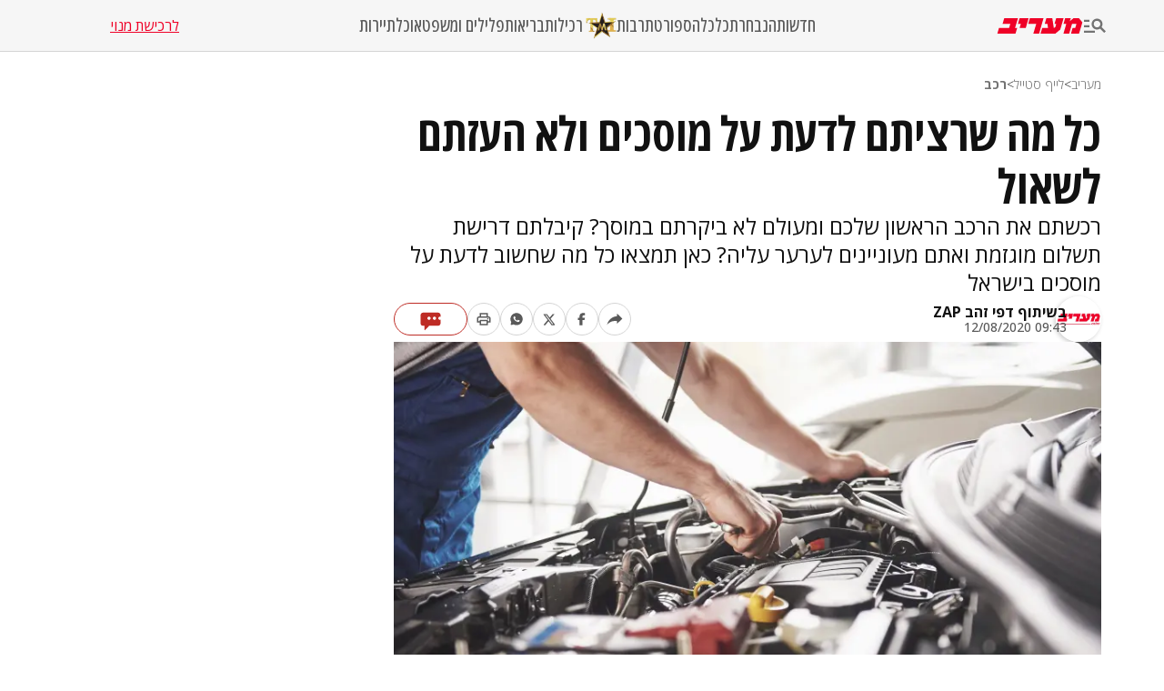

--- FILE ---
content_type: text/html; charset=utf-8
request_url: https://www.maariv.co.il/business/car/article-783354
body_size: 27462
content:
<!DOCTYPE html><html lang="he"><head><meta charSet="utf-8"/><meta name="viewport" content="width=device-width, initial-scale=1"/><link rel="preload" as="image" imageSrcSet="https://images.maariv.co.il/image/upload/f_auto,fl_lossy/h_100,w_120/929146 1x, https://images.maariv.co.il/image/upload/f_auto,fl_lossy/h_100,w_120/929146 2x" fetchPriority="high"/><link rel="preload" as="image" imageSrcSet="https://images.maariv.co.il/image/upload/f_auto,fl_lossy/c_fill,g_faces:center,h_250,w_250/855062 1x, https://images.maariv.co.il/image/upload/f_auto,fl_lossy/c_fill,g_faces:center,h_250,w_250/855062 2x" fetchPriority="high"/><link rel="preload" as="image" imageSrcSet="https://images.maariv.co.il/image/upload/f_auto,fl_lossy/c_fill,g_faces:center,w_828,h_466/587973 1x, https://images.maariv.co.il/image/upload/f_auto,fl_lossy/c_fill,g_faces:center,w_881,h_496/587973 2x" fetchPriority="high"/><link rel="stylesheet" href="/_next/static/css/3d4c5e679be4237f.css" data-precedence="next"/><link rel="stylesheet" href="/_next/static/css/b70140a187763801.css" data-precedence="next"/><link rel="stylesheet" href="/_next/static/css/e9956ff8e2864d10.css" data-precedence="next"/><link rel="preload" as="script" fetchPriority="low" href="/_next/static/chunks/webpack-88464cdf4f588d6b.js"/><script src="/_next/static/chunks/fd9d1056-a6cd10d9a2b1244b.js" async="" type="e589992efc3bd80491bea785-text/javascript"></script><script src="/_next/static/chunks/7023-207e28a1127a2622.js" async="" type="e589992efc3bd80491bea785-text/javascript"></script><script src="/_next/static/chunks/main-app-55bbd77d79f9187f.js" async="" type="e589992efc3bd80491bea785-text/javascript"></script><script src="/_next/static/chunks/5223-5e09f25981201a5b.js" async="" type="e589992efc3bd80491bea785-text/javascript"></script><script src="/_next/static/chunks/4789-8546fd23ef885b25.js" async="" type="e589992efc3bd80491bea785-text/javascript"></script><script src="/_next/static/chunks/app/(routes)/%5BcategoryName%5D/%5BsubCategoryName%5D/%5BarticleId%5D/layout-05ec1d56b6edc8fe.js" async="" type="e589992efc3bd80491bea785-text/javascript"></script><script src="/_next/static/chunks/457b8330-8cc252c18028f1a6.js" async="" type="e589992efc3bd80491bea785-text/javascript"></script><script src="/_next/static/chunks/231-fc91817c37e4448f.js" async="" type="e589992efc3bd80491bea785-text/javascript"></script><script src="/_next/static/chunks/8173-3da566d8a96ad15c.js" async="" type="e589992efc3bd80491bea785-text/javascript"></script><script src="/_next/static/chunks/2715-7bba6b2e82fc1774.js" async="" type="e589992efc3bd80491bea785-text/javascript"></script><script src="/_next/static/chunks/4702-13c4e9ccb3eebd06.js" async="" type="e589992efc3bd80491bea785-text/javascript"></script><script src="/_next/static/chunks/7242-96835cd54161b80b.js" async="" type="e589992efc3bd80491bea785-text/javascript"></script><script src="/_next/static/chunks/7589-926d026f29cb5220.js" async="" type="e589992efc3bd80491bea785-text/javascript"></script><script src="/_next/static/chunks/5512-0d1ab8afb2f5a20c.js" async="" type="e589992efc3bd80491bea785-text/javascript"></script><script src="/_next/static/chunks/app/(routes)/layout-1f177b893f28a4a6.js" async="" type="e589992efc3bd80491bea785-text/javascript"></script><script src="/_next/static/chunks/9088-ed87b2377eff8840.js" async="" type="e589992efc3bd80491bea785-text/javascript"></script><script src="/_next/static/chunks/2832-dbcfa25d2b24caae.js" async="" type="e589992efc3bd80491bea785-text/javascript"></script><script src="/_next/static/chunks/403-926c8561764e12f2.js" async="" type="e589992efc3bd80491bea785-text/javascript"></script><script src="/_next/static/chunks/7104-e846809e7f58cdbe.js" async="" type="e589992efc3bd80491bea785-text/javascript"></script><script src="/_next/static/chunks/app/(routes)/%5BcategoryName%5D/%5BsubCategoryName%5D/%5BarticleId%5D/page-584783e971f58ff9.js" async="" type="e589992efc3bd80491bea785-text/javascript"></script><script src="/_next/static/chunks/app/layout-14ca69d205ef7c58.js" async="" type="e589992efc3bd80491bea785-text/javascript"></script><script src="/_next/static/chunks/app/error-0beaede6d8db9f6e.js" async="" type="e589992efc3bd80491bea785-text/javascript"></script><link rel="preload" href="https://tags.dxmdp.com/tags/b515cf7f-ac23-4ab4-9418-37d78db1b935/dmp-provider.js" as="script"/><link rel="preload" href="https://www.googletagmanager.com/gtag/js?id=AW-808038599" as="script"/><link rel="preload" href="https://securepubads.g.doubleclick.net/tag/js/gpt.js" as="script"/><link rel="preload" href="https://widgets.outbrain.com/outbrain.js" as="script"/><link rel="preload" href="https://cdn.optmn.cloud/hb/walla-adapter.js" as="script"/><link rel="preload" href="https://static.chartbeat.com/js/chartbeat.js" as="script"/><link rel="preload" href="https://static.chartbeat.com/js/chartbeat_mab.js" as="script"/><link rel="preload" href="https://www.googletagmanager.com/gtag/js?id=G-T53FB0K99V" as="script"/><title>כל מה שרציתם לדעת על מוסכים ולא העזתם לשאול  | מעריב</title><meta name="application-name" content="מעריב אונליין"/><meta name="keywords" content="מוסך,טיפול רכב,הכי כדאי"/><meta name="contenttype" content="Promocontent"/><meta name="outbrainWidgetHead" content="דפי זהב ZAP"/><meta name="outbrainWidgetLabel" content="תוכן שיווקי"/><link rel="canonical" href="https://www.maariv.co.il/business/car/article-783354"/><meta property="og:title" content="כל מה שרציתם לדעת על מוסכים ולא העזתם לשאול "/><meta property="og:description" content="רכשתם את הרכב הראשון שלכם ומעולם לא ביקרתם במוסך? קיבלתם דרישת תשלום מוגזמת ואתם מעוניינים לערער עליה? כאן תמצאו כל מה שחשוב לדעת על מוסכים בישראל "/><meta property="og:url" content="https://www.maariv.co.il/business/car/article-783354"/><meta property="og:locale" content="he_IL"/><meta property="og:image" content="https://images.maariv.co.il/image/upload/f_auto,fl_lossy/c_fill,g_faces:center,w_1200/587973"/><meta property="og:image:width" content="778"/><meta property="og:image:height" content="438"/><meta property="og:type" content="article"/><meta name="twitter:card" content="summary_large_image"/><meta name="twitter:site" content="@MaarivOnline"/><meta name="twitter:title" content="כל מה שרציתם לדעת על מוסכים ולא העזתם לשאול "/><meta name="twitter:description" content="רכשתם את הרכב הראשון שלכם ומעולם לא ביקרתם במוסך? קיבלתם דרישת תשלום מוגזמת ואתם מעוניינים לערער עליה? כאן תמצאו כל מה שחשוב לדעת על מוסכים בישראל "/><meta name="twitter:image" content="https://images.maariv.co.il/image/upload/f_auto,fl_lossy/c_fill,g_faces:center,w_1200/587973"/><meta name="next-size-adjust"/><style>.cb-it-hide { visibility: hidden; }</style><script type="e589992efc3bd80491bea785-text/javascript">(self.__next_s=self.__next_s||[]).push([0,{"children":"\n            !function(){\n              var articleBlockSelector =\".top-maariv-container, .maariv-main-article-card\";\n              var headlineSelector = \".top-maariv-title, .top-maariv-overlay-text, .maariv-main-article-card-title\";\n              var timeout = 1200;\n              if(!(\"srcset\"in document.createElement(\"img\")))return;\n              const e=window.chartbeatFlicker=window.chartbeatFlicker||{};\n              function t(e,t,c,o){\n                const n=document.createElement(\"style\"),\n                i=function(e,t){return e.split(\",\")\n                  .reduce((e,c)=>e+c+` ${t} { visibility: hidden; }\n`,\"\")}(c,o);\n                n.id=t,e.appendChild(n),n.type=\"text/css\",\n                n.appendChild(document.createTextNode(i))\n              }\n              window._sf_async_config=window._sf_async_config||{},\n              e.timeout=timeout||1e3,\n              e.headlineSelector=headlineSelector||\"h3, h2, h1\",\n              window._sf_async_config.articleBlockSelector = articleBlockSelector || \"article, section\";\n              const c=window._sf_async_config.articleBlockSelector;\n              e.timeoutFlag=!1,e.strategyFetched=e.strategyFetched||!1;\n              const o=document.head||document.querySelector(\"head\");\n              t(o,\"chartbeat-flicker-control-style-ht\",c,e.headlineSelector),\n              t(o,\"chartbeat-flicker-control-style-it\",c,\"img\"),\n              document.addEventListener(\"DOMContentLoaded\",()=>{\n                if(e.timeoutFlag){\n                  const e=document.getElementById(\"chartbeat-flicker-control-style-it\");\n                  return void(e&&e.parentNode.removeChild(e))\n                }\n                document.querySelectorAll(c).forEach(function(e){\n                  Array.prototype.slice.call(e.querySelectorAll(\"img\")).forEach(function(e){\n                    e.getAttribute(\"pinger-seen\")||e.classList.add(\"cb-it-hide\")\n                  })\n                });\n                const t=document.getElementById(\"chartbeat-flicker-control-style-it\");\n                t&&t.parentNode.removeChild(t)\n              }),\n              window.setTimeout(function(){\n                if(!e.strategyFetched){\n                  e.timeoutFlag=!0;\n                  const t=document.getElementById(\"chartbeat-flicker-control-style-ht\");\n                  t&&t.parentNode.removeChild(t)\n                }\n                document.querySelectorAll(c).forEach(function(e){\n                  Array.prototype.slice.call(e.querySelectorAll(\"img\")).forEach(function(e){\n                    \"true\"!==e.getAttribute(\"keep-hiding\")&&e.classList.remove(\"cb-it-hide\")\n                  })\n                });\n                const t=document.getElementById(\"chartbeat-flicker-control-style-it\");\n                t&&t.parentNode.removeChild(t)\n              },e.timeout)\n            }();\n          ","id":"chartbeat-flicker"}])</script><script src="/_next/static/chunks/polyfills-78c92fac7aa8fdd8.js" noModule="" type="e589992efc3bd80491bea785-text/javascript"></script></head><body class="__variable_a8e043 __className_a8e043"><script type="e589992efc3bd80491bea785-text/javascript">!function(){try{var d=document.documentElement,n='data-theme',s='setAttribute';var e=localStorage.getItem('maariv-theme');if('system'===e||(!e&&true)){var t='(prefers-color-scheme: dark)',m=window.matchMedia(t);if(m.media!==t||m.matches){d.style.colorScheme = 'dark';d[s](n,'dark')}else{d.style.colorScheme = 'light';d[s](n,'light')}}else if(e){d[s](n,e|| '')}if(e==='light'||e==='dark')d.style.colorScheme=e}catch(e){}}()</script><script type="e589992efc3bd80491bea785-text/javascript">(self.__next_s=self.__next_s||[]).push([0,{"type":"application/ld+json","children":"{\"@context\":\"https://schema.org\",\"@type\":\"WebSite\",\"name\":\"מעריב\",\"url\":\"https://www.maariv.co.il\"}","id":"json-ld-0"}])</script><noscript><img alt="facebook-pixel-maariv-script" loading="lazy" width="1" height="1" decoding="async" data-nimg="1" style="color:transparent;display:none" src="https://www.facebook.com/tr?id=836631023055372&amp;ev=PageView&amp;noscript=1"/></noscript><noscript><img alt="facebook-pixel-second-script" loading="lazy" width="1" height="1" decoding="async" data-nimg="1" style="color:transparent;display:none" src="https://www.facebook.com/tr?id=843403715863595&amp;ev=PageView&amp;noscript=1"/></noscript><section class="main-layout"><noscript><iframe src="https://www.googletagmanager.com/ns.html?id=GTM-M3GLVXK" height="0" width="0" style="display:none;visibility:hidden"></iframe></noscript><script type="e589992efc3bd80491bea785-text/javascript">(self.__next_s=self.__next_s||[]).push([0,{"type":"text/javascript","children":"\n      (function(d, s, id) {\n        var js, fjs = d.getElementsByTagName(s)[0];\n        if (d.getElementById(id)) return;\n        js = d.createElement(s); js.id = id;\n        js.src = \"https://www.instagram.com/embed.js\";\n        js.async = true;\n        fjs.parentNode.insertBefore(js, fjs);\n      }(document, 'script', 'instagram-embed-sdk'));\n    ","id":"instagram-sdk"}])</script><script id="vad-hb-snippet" type="e589992efc3bd80491bea785-text/javascript" data-publisher="maariv">var _0x2ea5 = ['maariv', 'text/javascript', 'splice', 'cmd', 'top', 'now', 'vad-hb-script', '_vadHb', 'getItem', 'setAttribute', 'async', 'src', '//cdn.valuad.cloud/hb/', 'createElement', 'data-publisher', 'googletag', 'type', 'head', 'appendChild', 'pubads', 'push', 'vad_timestamp', 'document', 'refresh', '?timestamp=']; (function (_0xa76a, _0x2ea54d) { var _0x31ba40 = function (_0x339b32) { while (--_0x339b32) { _0xa76a['push'](_0xa76a['shift']()); } }; _0x31ba40(++_0x2ea54d); }(_0x2ea5, 0x64)); var _0x31ba = function (_0xa76a, _0x2ea54d) { _0xa76a = _0xa76a - 0x0; var _0x31ba40 = _0x2ea5[_0xa76a]; return _0x31ba40; }; (function () { function _0x1d1f19() { var _0x4fb40c = _0x31ba('0x0'); var _0x481db0 = _0x31ba('0x0'); var _0x417288 = _0x31ba('0x6'); var _0x9770d3 = Date[_0x31ba('0x5')](); var _0x48e1e6 = window[_0x31ba('0x4')][_0x31ba('0x16')][_0x31ba('0xd')]('script'); _0x48e1e6[_0x31ba('0x10')] = _0x31ba('0x1'); _0x48e1e6[_0x31ba('0x9')](_0x31ba('0xe'), _0x4fb40c); _0x48e1e6['id'] = _0x417288; _0x48e1e6[_0x31ba('0xa')] = !![]; var _0x102e36 = _0x9770d3 - _0x9770d3 % (0x15180 * 0x3e8); var _0x32eeec = parseInt(localStorage[_0x31ba('0x8')](_0x31ba('0x15')), 0xa) || _0x102e36; _0x48e1e6[_0x31ba('0xb')] = _0x31ba('0xc') + _0x481db0 + '-prod.js' + _0x31ba('0x18') + (_0x102e36 > _0x32eeec ? _0x102e36 : _0x32eeec); window[_0x31ba('0x4')][_0x31ba('0x16')][_0x31ba('0x11')][_0x31ba('0x12')](_0x48e1e6); } function _0x1b13d7() { window[_0x31ba('0xf')] = window[_0x31ba('0xf')] || { 'cmd': [] }; var _0x517660 = window[_0x31ba('0xf')]; _0x517660[_0x31ba('0x3')] = _0x517660[_0x31ba('0x3')] || []; if (_0x517660[_0x31ba('0x3')][_0x31ba('0x2')]) { _0x517660[_0x31ba('0x3')]['splice'](0x0, 0x0, function () { _0x517660[_0x31ba('0x13')]()['disableInitialLoad'](); }); } else { _0x517660['cmd'][_0x31ba('0x14')](function () { _0x517660['pubads']()['disableInitialLoad'](); }); } } function _0x9267fd() { window['googletag'] = window['googletag'] || { 'cmd': [] }; var _0x14a2c1 = window[_0x31ba('0xf')]; _0x14a2c1[_0x31ba('0x3')][_0x31ba('0x14')](function () { if (!window[_0x31ba('0x7')]) { _0x14a2c1['pubads']()[_0x31ba('0x17')](); } }); } var _0xb2a45c = parseFloat(localStorage[_0x31ba('0x8')]('vad_rollout')) || 0x1; if (Math['random']() <= _0xb2a45c) { _0x1b13d7(); _0x1d1f19(); setTimeout(function () { _0x9267fd(); }, 0xbb8); } }());</script><div id="vadInterstitialSplash"><script type="e589992efc3bd80491bea785-text/javascript">
     vadShowInterstitial();
      var previousUrl = window.location.href;
      var googleVig = '#google_vignette'

      setInterval(function () {
        var currentUrl = window.location.href;
        if(currentUrl !== previousUrl) {
          if(!currentUrl.includes(googleVig) && !previousUrl.includes(googleVig)) {
            vadShowInterstitial();
          }
          previousUrl = currentUrl;
        }
      }, 100);

      function getInterstitialData() {
        var retval = localStorage.getItem('interstitialData');
        return retval ? JSON.parse(retval) : [Date.now(), 0, false];
      }

      function vadShowInterstitial() {
        var isMobile = /iPhone|iPad|iPod|midp|rv:1.2.3.4|ucweb|windows ce|windows mobile|BlackBerry|IEMobile|Opera Mini|Android/i.test(navigator.userAgent);
        if(isMobile) {
          window.googletag = window.googletag || { cmd: [] };
          var googletag = window.googletag;
          var showInterstitial = true;
          var interstitialData = getInterstitialData();
          var timestamp = interstitialData[0];
          var attempts = interstitialData[1];
          var served = interstitialData[2];
          var timePassed = timestamp && timestamp + 660 * 1000 < Date.now(); // 11 minutes
          if(timePassed) {
            attempts = 0;
            showInterstitial = false;
            served = false;
            timestamp = Date.now();
            localStorage.removeItem('interstitialData');
            console.log('google interstitial, an hour passed');
          } else if(attempts < 2 && !served) {
            console.log('google interstitial, attempts: ', attempts, 'interstitial:', timestamp ? new Date(timestamp) : 'N/A');
            showInterstitial = false;
          } else {
            console.log('publisher interstitial, attempts: ', attempts, 'timestamp:', timestamp ? new Date(timestamp) : 'N/A');
          }
          var url = window.location.pathname;
          var ref = document.referrer || document.location.hostname;
          // TODO: replace refFits - check if mobile
          var refFits = ref.indexOf('localhost') > -1
            || ref.indexOf('mobiledevmaariv.maariv.co.il') > -1
            || ref.indexOf('mobileqamaariv.maariv.co.il') > -1
            || ref.indexOf('maarivmobilelive.maariv.co.il') > -1
            || ref.indexOf('dev.maariv.co.il') > -1
            || ref.indexOf('m.maariv.co.il') > -1
            || window.innerWidth < 969;
          if(!refFits) {
            console.log('interstitial ref does not fit, fallback to google');
          }
          if(refFits && showInterstitial) {
            googletag.cmd.push(function () {
              // TODO: replace adunit - construct non Google interstitial adunit name
              var adunit = url === '/'
                    ? '/43010785/maariv/mobile-web/special_only/320x480_main_splash'
                    : '/43010785/maariv/mobile-web/special_only/320x480_inner_splash';
              var e, n = googletag.pubads().getSlots().find(s => s.getSlotElementId() === 'vadInterstitialSplash');
              if(n) {
                googletag.destroySlots([n]);
              }
              n = googletag.defineSlot(adunit, [1, 1], 'vadInterstitialSplash');
              n.addService(googletag.pubads())
              n.setTargeting('exclusive', (null === (e = window.WallaTargeting) || void 0 === e ? void 0 : e.exclusive) || 'not');
              googletag.enableServices();
              googletag.display('vadInterstitialSplash');
              console.log('publisher interstitial', adunit.split('/').pop());
            });
          } else {
            localStorage.setItem('interstitialData', JSON.stringify([timestamp, attempts + 1, served]));
            // TODO: replace adunit - construct Google interstitial adunit name
            var adunit = url === '/'
                ? '/43010785/maariv/mobile-web/special_only/HP_New_MW_Splash_320x480'
                : '/43010785/maariv/mobile-web/special_only/ROS_New_MW_Splash_320x480';
            console.log('google interstitial', adunit);
            // GPT ad slots
            googletag.cmd.push(function () {
              // TODO: code taken from your current interstitial implementation, change as needed.
              var exGoogleInt = googletag.pubads().getSlots().find(s => s.getAdUnitPath().includes('/interstitial_phone'));
              if(exGoogleInt) {
                googletag.destroySlots([exGoogleInt]);
              }
              var e, n = googletag.defineOutOfPageSlot(adunit, googletag.enums.OutOfPageFormat.INTERSTITIAL);
              n && (n.addService(googletag.pubads()),
                n.setTargeting('exclusive', (null === (e = window.WallaTargeting) || void 0 === e ? void 0 : e.exclusive) || 'not')),
                googletag.enableServices(),
                googletag.display(n);
            });
          }

          googletag.cmd.push(function () {
            googletag.pubads().addEventListener('slotRenderEnded', function (event) {
              var slotName = event.slot.getSlotElementId();
              if(!event.isEmpty && slotName.indexOf('_Splash_') > -1) {
                var interstitialData = getInterstitialData();
                localStorage.setItem('interstitialData', JSON.stringify([interstitialData[0], interstitialData[1], true]));
                console.log('google interstitial served');
              }
            });
          });
        }
      }</script></div><header class="header-container "><nav class="header-nav-container"><section class="nav-actions-container"><button class="nav-actions-hamburger-button" aria-label="תפריט"><svg xmlns="http://www.w3.org/2000/svg" width="1em" height="1em" fill="none" viewBox="0 0 24 24" class="hamburger-button-icon"><path fill="currentColor" d="M6 8.1H0V5.7h6zm0 3.6H0v2.4h6zm16.308 8.4-4.596-4.596a6.04 6.04 0 0 1-3.312.996c-3.312 0-6-2.688-6-6s2.688-6 6-6 6 2.688 6 6a5.97 5.97 0 0 1-.996 3.3L24 18.408zM18 10.5c0-1.98-1.62-3.6-3.6-3.6a3.61 3.61 0 0 0-3.6 3.6c0 1.98 1.62 3.6 3.6 3.6s3.6-1.62 3.6-3.6M0 20.1h12v-2.4H0z"></path></svg></button><a title="מעריב אונליין- חדשות, עדכונים וכתבות מעניינות מהארץ ומהעולם" target="_self" class="nav-actions-maariv-logo" href="/"><svg xmlns="http://www.w3.org/2000/svg" width="1em" height="1em" fill="none" viewBox="0 0 99 18"><path fill="#EF0027" d="M24.056 0H8.018L6.103 6.51h9.035l-1.525 4.982H1.88L0 18h21.086l1.993-6.55h-2.54zm12.322 0H25.857L23.94 6.51h3.441l-1.524 4.982h7.198zm17.368 0h-15.92l-1.877 6.51h9.347L41.893 18h6.728zm23.39 0h-8.644l-1.917 6.51h1.917l-.9 3.805-1.838 1.177L63.994 0h-6.925l-1.877 6.51h3.09l.704 4.982h-6.767L50.304 18h17.21l5.711-4.743L77.134 0M99 4.903 95.05 0h-6.416L84.41 3.489 85.505 0h-6.57l-1.877 6.51h3.245L76.938 18h6.69L86.99 6.51h5.124l-1.45 4.982h-3.128L85.737 18h9.349l3.912-13.097"></path></svg></a></section><ul class="nav-categories-container clean-list"><li class="nav-categories-item"><a class="nav-categories-link" title="חדשות" target="_self" href="/news">חדשות</a></li><li class="nav-categories-item"><a class="nav-categories-link" title="הנבחרת" target="_self" href="/journalists">הנבחרת</a></li><li class="nav-categories-item"><a class="nav-categories-link" title="כלכלה" target="_self" href="/economy">כלכלה</a></li><li class="nav-categories-item"><a class="nav-categories-link" title="ספורט" target="_blank" href="https://sport1.maariv.co.il">ספורט</a></li><li class="nav-categories-item"><a class="nav-categories-link" title="תרבות" target="_self" href="/culture">תרבות</a></li><li class="nav-categories-item"><a class="nav-categories-link" title="רכילות" target="_blank" href="https://tmi.maariv.co.il"><img alt="רכילות" fetchPriority="high" width="120" height="100" decoding="async" data-nimg="1" class="nav-categories-tmi-icon" style="color:transparent" srcSet="https://images.maariv.co.il/image/upload/f_auto,fl_lossy/h_100,w_120/929146 1x, https://images.maariv.co.il/image/upload/f_auto,fl_lossy/h_100,w_120/929146 2x" src="https://images.maariv.co.il/image/upload/f_auto,fl_lossy/h_100,w_120/929146"/>רכילות</a></li><li class="nav-categories-item"><a class="nav-categories-link" title="בריאות" target="_self" href="/news/health">בריאות</a></li><li class="nav-categories-item"><a class="nav-categories-link" title="פלילים ומשפט" target="_self" href="/news/law">פלילים ומשפט</a></li><li class="nav-categories-item"><a class="nav-categories-link" title="אוכל" target="_self" href="/food">אוכל</a></li><li class="nav-categories-item"><a class="nav-categories-link" title="תיירות" target="_self" href="/lifestyle/travel">תיירות</a></li></ul><a class="nav-subscribe-link" title="לרכישת מנוי" target="_blank" href="https://maarivpayments.maariv.co.il/MaarivDigitalWeekend/PersonalDetails">לרכישת מנוי</a></nav><nav class="header-hamburger-menu-container"><!--$--><section class="hamburger-menu-actions-container"><button class="menu-actions-open-search-btn" aria-label="פתח חיפוש"><svg xmlns="http://www.w3.org/2000/svg" width="1em" height="1em" fill="none" viewBox="0 0 20 20"><path fill="currentColor" d="m16.319 18-4.567-4.566c-.953.62-2.074.99-3.29.99A5.964 5.964 0 0 1 2.5 8.461C2.5 5.17 5.17 2.5 8.462 2.5c3.29 0 5.961 2.67 5.961 5.962 0 1.216-.37 2.337-.99 3.278L18 16.32zm-4.28-9.538a3.587 3.587 0 0 0-3.577-3.577 3.587 3.587 0 0 0-3.577 3.577 3.587 3.587 0 0 0 3.577 3.577 3.59 3.59 0 0 0 3.577-3.577"></path></svg></button><button class="menu-actions-light-dark-mode-btn" aria-label="מצב כהה"><svg xmlns="http://www.w3.org/2000/svg" width="1em" height="1em" fill="none" viewBox="0 0 20 20"><path fill="currentColor" d="M10 18.333a8.1 8.1 0 0 1-3.25-.656 8.4 8.4 0 0 1-2.646-1.781 8.4 8.4 0 0 1-1.781-2.646A8.1 8.1 0 0 1 1.667 10q0-1.73.656-3.25a8.4 8.4 0 0 1 1.781-2.646A8.4 8.4 0 0 1 6.75 2.323 8.1 8.1 0 0 1 10 1.667q1.73 0 3.25.656a8.4 8.4 0 0 1 2.646 1.781 8.4 8.4 0 0 1 1.781 2.646 8.1 8.1 0 0 1 .656 3.25 8.1 8.1 0 0 1-.656 3.25 8.4 8.4 0 0 1-1.781 2.646 8.4 8.4 0 0 1-2.646 1.781 8.1 8.1 0 0 1-3.25.656m.833-1.729q2.479-.312 4.157-2.177T16.667 10 14.99 5.573q-1.678-1.865-4.157-2.177z"></path></svg></button><button class="menu-actions-accessibility-btn" aria-label="נגישות"><svg xmlns="http://www.w3.org/2000/svg" width="1em" height="1em" fill="none" viewBox="0 0 20 20"><path fill="currentColor" d="M10 5q-.687 0-1.177-.49a1.6 1.6 0 0 1-.49-1.177q0-.687.49-1.177T10 1.666t1.177.49.49 1.177-.49 1.177T10 5m4.167 13.333v-4.166H10q-.687 0-1.177-.49a1.6 1.6 0 0 1-.49-1.177v-5q0-.687.49-1.177T10 5.833q.5 0 .865.219t.78.698q1.147 1.375 2.074 1.885t2.114.531v1.667q-1.104 0-2.229-.479a8 8 0 0 1-1.937-1.146v2.875h2.5q.687 0 1.177.49.49.489.49 1.177v4.583zm-5.834 0q-1.728 0-2.948-1.219-1.218-1.218-1.218-2.948 0-1.5.948-2.645A4.06 4.06 0 0 1 7.5 10.083v1.708a2.7 2.7 0 0 0-1.198.928 2.38 2.38 0 0 0-.469 1.447q0 1.042.73 1.771a2.4 2.4 0 0 0 1.77.73q.813 0 1.448-.47.636-.468.927-1.197h1.709a4.06 4.06 0 0 1-1.438 2.385 4.03 4.03 0 0 1-2.646.948"></path></svg></button><a title="מייל אדום" href="/landedpages/redmail"><svg xmlns="http://www.w3.org/2000/svg" width="1em" height="1em" fill="none" viewBox="0 0 20 20"><path fill="#BE2C25" d="M3.5 16q-.62 0-1.06-.44A1.45 1.45 0 0 1 2 14.5V5.493q0-.62.44-1.056A1.45 1.45 0 0 1 3.5 4h13q.62 0 1.06.44.44.442.44 1.06v9.006q0 .62-.44 1.056A1.45 1.45 0 0 1 16.5 16zm6.5-5L3.5 7.27v7.23h13V7.27zm0-1.77 6.5-3.73h-13zM3.5 7.27V5.5v9z"></path></svg></a></section><!--/$--><!--$--><ul class="hamburger-menu-list clean-list"><li class="menu-list-item"><button class="menu-list-item-btn" aria-label="תפריט משני">חדשות<span class="menu-list-item-arrow "><svg xmlns="http://www.w3.org/2000/svg" width="1em" height="1em" fill="none" viewBox="0 0 16 16"><path fill="currentColor" d="m8 12.275-6-6L3.275 5 8 9.725 12.725 5 14 6.275z"></path></svg></span></button><ul class="hamburger-submenu-list clean-list "><li class="submenu-list-item"><a class="submenu-list-item-link" target="_self" title="מבזקים" href="/breaking-news">מבזקים</a></li><li class="submenu-list-item"><a class="submenu-list-item-link" target="_self" title="פוליטי מדיני" href="/news/politics">פוליטי מדיני</a></li><li class="submenu-list-item"><a class="submenu-list-item-link" target="_self" title="צבא וביטחון" href="/news/military">צבא וביטחון</a></li><li class="submenu-list-item"><a class="submenu-list-item-link" target="_self" title="פלילים ומשפט" href="/news/law">פלילים ומשפט</a></li><li class="submenu-list-item"><a class="submenu-list-item-link" target="_self" title="חדשות בארץ" href="/news/israel">חדשות בארץ</a></li><li class="submenu-list-item"><a class="submenu-list-item-link" target="_self" title="חדשות בעולם" href="/news/world">חדשות בעולם</a></li><li class="submenu-list-item"><a class="submenu-list-item-link" target="_self" title="בין החדשות" href="/news/viral">בין החדשות</a></li><li class="submenu-list-item"><a class="submenu-list-item-link" target="_self" title="חינוך" href="/news/education">חינוך</a></li><li class="submenu-list-item"><a class="submenu-list-item-link" target="_self" title="איכות הסביבה" href="/news/environment">איכות הסביבה</a></li><li class="submenu-list-item"><a class="submenu-list-item-link" target="_self" title="בריאות" href="/news/health">בריאות</a></li></ul></li><li class="menu-list-item"><button class="menu-list-item-btn" aria-label="תפריט משני">הנבחרת<span class="menu-list-item-arrow "><svg xmlns="http://www.w3.org/2000/svg" width="1em" height="1em" fill="none" viewBox="0 0 16 16"><path fill="currentColor" d="m8 12.275-6-6L3.275 5 8 9.725 12.725 5 14 6.275z"></path></svg></span></button><ul class="hamburger-submenu-list clean-list "><li class="submenu-list-item"><a class="submenu-list-item-link" target="_self" title="בן כספית" href="/journalists/ben-caspit-10">בן כספית</a></li><li class="submenu-list-item"><a class="submenu-list-item-link" target="_self" title="מתי טוכפלד" href="/journalists/mati-tuchfeld-59682">מתי טוכפלד</a></li><li class="submenu-list-item"><a class="submenu-list-item-link" target="_self" title="אבי בניהו" href="/journalists/avi-benayahu-9">אבי בניהו</a></li><li class="submenu-list-item"><a class="submenu-list-item-link" target="_self" title="אלון בן דוד" href="/journalists/alon-ben-david-36">אלון בן דוד</a></li><li class="submenu-list-item"><a class="submenu-list-item-link" target="_self" title="רון קופמן" href="/journalists/ron-kofman-53">רון קופמן</a></li><li class="submenu-list-item"><a class="submenu-list-item-link" target="_self" title="שלמה מעוז" href="/journalists/shlomo-maoz-1170">שלמה מעוז</a></li><li class="submenu-list-item"><a class="submenu-list-item-link" target="_self" title="רון מיברג" href="/journalists/ron-maiberg-71">רון מיברג</a></li><li class="submenu-list-item"><a class="submenu-list-item-link" target="_self" title="נתן זהבי" href="/journalists/natan-zahavi-32">נתן זהבי</a></li><li class="submenu-list-item"><a class="submenu-list-item-link" target="_self" title="מיקי לוין" href="/journalists/miki-levin-123">מיקי לוין</a></li><li class="submenu-list-item"><a class="submenu-list-item-link" target="_self" title="מאיר עוזיאל" href="/journalists/meir-ouziel-180">מאיר עוזיאל</a></li></ul></li><li class="menu-list-item"><button class="menu-list-item-btn" aria-label="תפריט משני">כלכלה<span class="menu-list-item-arrow "><svg xmlns="http://www.w3.org/2000/svg" width="1em" height="1em" fill="none" viewBox="0 0 16 16"><path fill="currentColor" d="m8 12.275-6-6L3.275 5 8 9.725 12.725 5 14 6.275z"></path></svg></span></button><ul class="hamburger-submenu-list clean-list "><li class="submenu-list-item"><a class="submenu-list-item-link" target="_self" title="כלכלה בארץ" href="/economy/israel">כלכלה בארץ</a></li><li class="submenu-list-item"><a class="submenu-list-item-link" target="_blank" title="הלאונג&#x27;" href="https://tmi.maariv.co.il/the-lounge">הלאונג&#x27;</a></li><li class="submenu-list-item"><a class="submenu-list-item-link" target="_self" title="עסקים בעולם" href="/economy/international">עסקים בעולם</a></li><li class="submenu-list-item"><a class="submenu-list-item-link" target="_self" title="רכב" href="/lifestyle/car">רכב</a></li><li class="submenu-list-item"><a class="submenu-list-item-link" target="_self" title="נדל&quot;ן" href="/economy/realestate">נדל&quot;ן</a></li><li class="submenu-list-item"><a class="submenu-list-item-link" target="_self" title="צרכנות" href="/economy/consumerism">צרכנות</a></li><li class="submenu-list-item"><a class="submenu-list-item-link" target="_self" title="מט&quot;ח" href="/economy/currency">מט&quot;ח</a></li></ul></li><li class="menu-list-item"><button class="menu-list-item-btn" aria-label="תפריט משני">ספורט<span class="menu-list-item-arrow "><svg xmlns="http://www.w3.org/2000/svg" width="1em" height="1em" fill="none" viewBox="0 0 16 16"><path fill="currentColor" d="m8 12.275-6-6L3.275 5 8 9.725 12.725 5 14 6.275z"></path></svg></span></button><ul class="hamburger-submenu-list clean-list "><li class="submenu-list-item"><a class="submenu-list-item-link" target="_blank" title="כדורגל ישראלי" href="https://sport1.maariv.co.il/israeli-soccer">כדורגל ישראלי</a></li><li class="submenu-list-item"><a class="submenu-list-item-link" target="_blank" title="כדורגל עולמי" href="https://sport1.maariv.co.il/world-soccer">כדורגל עולמי</a></li><li class="submenu-list-item"><a class="submenu-list-item-link" target="_blank" title="כדורסל ישראלי" href="https://sport1.maariv.co.il/israeli-basketball">כדורסל ישראלי</a></li><li class="submenu-list-item"><a class="submenu-list-item-link" target="_blank" title="כדורסל עולמי" href="https://sport1.maariv.co.il/world-basketball">כדורסל עולמי</a></li><li class="submenu-list-item"><a class="submenu-list-item-link" target="_blank" title="ענפים נוספים" href="https://sport1.maariv.co.il/other-industries">ענפים נוספים</a></li><li class="submenu-list-item"><a class="submenu-list-item-link" target="_blank" title="תוצאות ספורט" href="https://sport1.maariv.co.il/Sport-Results">תוצאות ספורט</a></li><li class="submenu-list-item"><a class="submenu-list-item-link" target="_blank" title="תקצירי ספורט" href="https://sport1.maariv.co.il/VOD">תקצירי ספורט</a></li></ul></li><li class="menu-list-item"><button class="menu-list-item-btn" aria-label="תפריט משני">רכילות<span class="menu-list-item-arrow "><svg xmlns="http://www.w3.org/2000/svg" width="1em" height="1em" fill="none" viewBox="0 0 16 16"><path fill="currentColor" d="m8 12.275-6-6L3.275 5 8 9.725 12.725 5 14 6.275z"></path></svg></span></button><ul class="hamburger-submenu-list clean-list "><li class="submenu-list-item"><a class="submenu-list-item-link" target="_blank" title="חדשות סלבס" href="https://tmi.maariv.co.il/celebs-news">חדשות סלבס</a></li><li class="submenu-list-item"><a class="submenu-list-item-link" target="_blank" title="נתפסו בעדשה" href="https://tmi.maariv.co.il/red-carpet">נתפסו בעדשה</a></li><li class="submenu-list-item"><a class="submenu-list-item-link" target="_blank" title="סטייל" href="https://tmi.maariv.co.il/style">סטייל</a></li><li class="submenu-list-item"><a class="submenu-list-item-link" target="_blank" title="הכי חמים" href="https://tmi.maariv.co.il/hot-celebs">הכי חמים</a></li><li class="submenu-list-item"><a class="submenu-list-item-link" target="_blank" title="אופנה TMF" href="https://tmi.maariv.co.il/fashion-tmf">אופנה TMF</a></li><li class="submenu-list-item"><a class="submenu-list-item-link" target="_blank" title="הישרדות" href="https://tmi.maariv.co.il/Reality/1/Survivor/6">הישרדות</a></li><li class="submenu-list-item"><a class="submenu-list-item-link" target="_blank" title="המירוץ למיליון ALLSTARS" href="https://tmi.maariv.co.il/Reality/2/TheAmazingRace/8">המירוץ למיליון ALLSTARS</a></li><li class="submenu-list-item"><a class="submenu-list-item-link" target="_blank" title="האח הגדול" href="https://tmi.maariv.co.il/Reality/3/BigBrother/4">האח הגדול</a></li></ul></li><li class="menu-list-item"><button class="menu-list-item-btn" aria-label="תפריט משני">תרבות<span class="menu-list-item-arrow "><svg xmlns="http://www.w3.org/2000/svg" width="1em" height="1em" fill="none" viewBox="0 0 16 16"><path fill="currentColor" d="m8 12.275-6-6L3.275 5 8 9.725 12.725 5 14 6.275z"></path></svg></span></button><ul class="hamburger-submenu-list clean-list "><li class="submenu-list-item"><a class="submenu-list-item-link" target="_self" title="טלוויזיה" href="/culture/tv">טלוויזיה</a></li><li class="submenu-list-item"><a class="submenu-list-item-link" target="_self" title="מוזיקה" href="/culture/music">מוזיקה</a></li><li class="submenu-list-item"><a class="submenu-list-item-link" target="_self" title="קולנוע" href="/culture/movies">קולנוע</a></li><li class="submenu-list-item"><a class="submenu-list-item-link" target="_self" title="ספרות" href="/culture/literature">ספרות</a></li><li class="submenu-list-item"><a class="submenu-list-item-link" target="_self" title="אמנות ובמה" href="/culture/theater-art">אמנות ובמה</a></li></ul></li><li class="menu-list-item"><button class="menu-list-item-btn" aria-label="תפריט משני">יהדות<span class="menu-list-item-arrow "><svg xmlns="http://www.w3.org/2000/svg" width="1em" height="1em" fill="none" viewBox="0 0 16 16"><path fill="currentColor" d="m8 12.275-6-6L3.275 5 8 9.725 12.725 5 14 6.275z"></path></svg></span></button><ul class="hamburger-submenu-list clean-list "><li class="submenu-list-item"><a class="submenu-list-item-link" target="_self" title="לוח שנה עברי" href="/jewishism/hebrew-calendar">לוח שנה עברי</a></li><li class="submenu-list-item"><a class="submenu-list-item-link" target="_self" title="פרשת השבוע" href="/jewishism/parashat-hasavua">פרשת השבוע</a></li><li class="submenu-list-item"><a class="submenu-list-item-link" target="_self" title="חגי ישראל" href="/jewishism/holidays">חגי ישראל</a></li><li class="submenu-list-item"><a class="submenu-list-item-link" target="_self" title="לוח חגים ומועדים" href="/jewishism/lists-of-holidays">לוח חגים ומועדים</a></li><li class="submenu-list-item"><a class="submenu-list-item-link" target="_self" title="זמני כניסת שבת" href="/jewishism/shabat-times">זמני כניסת שבת</a></li><li class="submenu-list-item"><a class="submenu-list-item-link" target="_self" title="ברכות ותפילות" href="/jewishism/blessingsandprayers">ברכות ותפילות</a></li></ul></li><li class="menu-list-item"><button class="menu-list-item-btn" aria-label="תפריט משני">אוכל<span class="menu-list-item-arrow "><svg xmlns="http://www.w3.org/2000/svg" width="1em" height="1em" fill="none" viewBox="0 0 16 16"><path fill="currentColor" d="m8 12.275-6-6L3.275 5 8 9.725 12.725 5 14 6.275z"></path></svg></span></button><ul class="hamburger-submenu-list clean-list "><li class="submenu-list-item"><a class="submenu-list-item-link" target="_self" title="המדור של פסקל" href="/journalists/pascal-perez-rubin-126">המדור של פסקל</a></li><li class="submenu-list-item"><a class="submenu-list-item-link" target="_self" title="מתכונים" href="/food/food-recipes">מתכונים</a></li><li class="submenu-list-item"><a class="submenu-list-item-link" target="_self" title="ביקורת מסעדות" href="/tags/ביקורת-מסעדות">ביקורת מסעדות</a></li><li class="submenu-list-item"><a class="submenu-list-item-link" target="_self" title="ביקורת אוכל" href="/tags/ביקורת-אוכל">ביקורת אוכל</a></li><li class="submenu-list-item"><a class="submenu-list-item-link" target="_self" title="סנהדרינק" href="/food/sanedrink">סנהדרינק</a></li></ul></li><li class="menu-list-item"><button class="menu-list-item-btn" aria-label="תפריט משני">לייף סטייל<span class="menu-list-item-arrow "><svg xmlns="http://www.w3.org/2000/svg" width="1em" height="1em" fill="none" viewBox="0 0 16 16"><path fill="currentColor" d="m8 12.275-6-6L3.275 5 8 9.725 12.725 5 14 6.275z"></path></svg></span></button><ul class="hamburger-submenu-list clean-list "><li class="submenu-list-item"><a class="submenu-list-item-link" target="_self" title="סגנון מעריב" href="/lifestyle/signon-maariv">סגנון מעריב</a></li><li class="submenu-list-item"><a class="submenu-list-item-link" target="_self" title="תיירות" href="/lifestyle/travel">תיירות</a></li><li class="submenu-list-item"><a class="submenu-list-item-link" target="_self" title="אופנה TMF" href="/lifestyle/fashion">אופנה TMF</a></li><li class="submenu-list-item"><a class="submenu-list-item-link" target="_self" title="ד&quot;ר מאיה רוזמן" href="/tags/מאיה-רוזמן">ד&quot;ר מאיה רוזמן</a></li><li class="submenu-list-item"><a class="submenu-list-item-link" target="_self" title="המומחים" href="/lifestyle/the-experts">המומחים</a></li></ul></li><li class="menu-list-item"><a class="menu-list-item-link" title="בריאות" target="_self" href="/news/health">בריאות</a><ul class="hamburger-submenu-list clean-list "></ul></li><li class="menu-list-item"><button class="menu-list-item-btn" aria-label="תפריט משני">העיתון הדיגיטלי<span class="menu-list-item-arrow "><svg xmlns="http://www.w3.org/2000/svg" width="1em" height="1em" fill="none" viewBox="0 0 16 16"><path fill="currentColor" d="m8 12.275-6-6L3.275 5 8 9.725 12.725 5 14 6.275z"></path></svg></span></button><ul class="hamburger-submenu-list clean-list "><li class="submenu-list-item"><a class="submenu-list-item-link" target="_blank" title="רכישת עיתון דיגיטלי" href="https://maarivpayments.maariv.co.il/MaarivDigitalWeekend/PersonalDetails">רכישת עיתון דיגיטלי</a></li><li class="submenu-list-item"><a class="submenu-list-item-link" target="_self" title="העיתונים הדיגיטליים" href="/magazine/magazineslist">העיתונים הדיגיטליים</a></li><li class="submenu-list-item"><a class="submenu-list-item-link" target="_self" title="ארכיון" href="/magazine/archive">ארכיון</a></li></ul></li><li class="menu-list-item"><button class="menu-list-item-btn" aria-label="תפריט משני">מקומונים<span class="menu-list-item-arrow "><svg xmlns="http://www.w3.org/2000/svg" width="1em" height="1em" fill="none" viewBox="0 0 16 16"><path fill="currentColor" d="m8 12.275-6-6L3.275 5 8 9.725 12.725 5 14 6.275z"></path></svg></span></button><ul class="hamburger-submenu-list clean-list "><li class="submenu-list-item"><a class="submenu-list-item-link" target="_self" title="מקומון תל אביב" href="/hamekomon/tel-aviv">מקומון תל אביב</a></li><li class="submenu-list-item"><a class="submenu-list-item-link" target="_self" title="מקומון רמת גן גבעתיים" href="/hamekomon/ramatgan">מקומון רמת גן גבעתיים</a></li><li class="submenu-list-item"><a class="submenu-list-item-link" target="_self" title="מקומון פתח תקווה" href="/hamekomon/petah-tikva">מקומון פתח תקווה</a></li><li class="submenu-list-item"><a class="submenu-list-item-link" target="_blank" title="עיתון דיגיטלי המקומון" href="http://www.hamekomon.co.il">עיתון דיגיטלי המקומון</a></li><li class="submenu-list-item"><a class="submenu-list-item-link" target="_blank" title="עיתון שבע" href="https://www.sheva7.co.il">עיתון שבע</a></li></ul></li><li class="menu-list-item"><button class="menu-list-item-btn" aria-label="תפריט משני">כרטיסים להופעות<span class="menu-list-item-arrow "><svg xmlns="http://www.w3.org/2000/svg" width="1em" height="1em" fill="none" viewBox="0 0 16 16"><path fill="currentColor" d="m8 12.275-6-6L3.275 5 8 9.725 12.725 5 14 6.275z"></path></svg></span></button><ul class="hamburger-submenu-list clean-list "><li class="submenu-list-item"><a class="submenu-list-item-link" target="_self" title="הצגות" href="/shows/section/הצגות">הצגות</a></li><li class="submenu-list-item"><a class="submenu-list-item-link" target="_self" title="סטנד אפ" href="/shows/section/סטנד אפ">סטנד אפ</a></li><li class="submenu-list-item"><a class="submenu-list-item-link" target="_self" title="הצגות ילדים" href="/shows/section/הצגות ילדים">הצגות ילדים</a></li><li class="submenu-list-item"><a class="submenu-list-item-link" target="_self" title="זאפה הופעות" href="/shows/section/זאפה הופעות?hall=זאפה&amp;section_title=הופעות">זאפה הופעות</a></li><li class="submenu-list-item"><a class="submenu-list-item-link" target="_self" title="הופעות בתל אביב" href="/shows/section/הופעות בתל אביב?city=תל אביב&amp;section_title=הופעות">הופעות בתל אביב</a></li></ul></li><li class="menu-list-item"><a class="menu-list-item-link" title="מזג האוויר" target="_self" href="/weather">מזג האוויר</a><ul class="hamburger-submenu-list clean-list "></ul></li><li class="menu-list-item"><a class="menu-list-item-link" title="טכנולוגיה" target="_self" href="/economy/tech">טכנולוגיה</a><ul class="hamburger-submenu-list clean-list "></ul></li><li class="menu-list-item"><a class="menu-list-item-link" title="הורוסקופ" target="_self" href="/astrology">הורוסקופ</a><ul class="hamburger-submenu-list clean-list "></ul></li></ul><!--/$--></nav></header><section class="header-overlay"></section><main class="main-container"><script type="e589992efc3bd80491bea785-text/javascript">(self.__next_s=self.__next_s||[]).push([0,{"type":"application/ld+json","children":"{\"@context\":\"https://schema.org\",\"@type\":\"NewsArticle\",\"mainEntityOfPage\":\"https://www.maariv.co.il/business/car/article-783354\",\"headline\":\"כל מה שרציתם לדעת על מוסכים ולא העזתם לשאול  | מעריב\",\"datePublished\":\"2020-08-12T09:43:51+03:00\",\"dateModified\":\"2022-12-05T09:54:51+02:00\",\"description\":\"\",\"author\":{\"@type\":\"Person\",\"name\":\"בשיתוף דפי זהב ZAP\"},\"publisher\":{\"@type\":\"Organization\",\"name\":\"http://www.maariv.co.il\",\"logo\":{\"@type\":\"ImageObject\",\"url\":\"https://images.maariv.co.il/image/upload/w_190,h_60,c_fill/502411\",\"width\":{\"@type\":\"QuantitativeValue\",\"value\":190},\"height\":{\"@type\":\"QuantitativeValue\",\"value\":60}}},\"image\":{\"@type\":\"ImageObject\",\"url\":\"https://images.maariv.co.il/image/upload/f_auto,fl_lossy/c_fill,g_faces:center,h_438,w_778/587973\",\"height\":{\"@type\":\"QuantitativeValue\",\"value\":438},\"width\":{\"@type\":\"QuantitativeValue\",\"value\":778}},\"articleBody\":\"בגדול ניתן לחלק את אוכלוסיית בעלי הרכבים לשתי קבוצות: בראשונה ישנם כאלה שנוהגים להפקיד את הרכב במוסך, להיפרד ממנו לשלום ולקוות שהתשלום לא יהיה גבוה מדי. בשנייה לעומת זאת, ישנם את אלו שלו רק היה להם מוסך משלהם, היו יכולים לטפל בכל תקלה בעצמם. בין אם אתם משתייכים לקבוצה הראשונה ובין אם נולדתם עם מברג ביד, היו סמוכים ובטוחים שיש כמה דברים שאתם עדיין לא יודעים על מוסכים. בכתבה שלפניכם תמצאו ארבע שאלות חשובות שבעלי רכב רבים אפילו לא יודעים שמותר להם לשאול.האם בעלי מוסכים רשאים לסרב להתקין חלקי חילוף שהלקוח רכש בעצמו?ב-2017 אושרו תקנות חדשות על ידי ועדת הכלכלה של הכנסת, שחוללו רעידת אדמה של ממש בענף המוסכים. לפני כניסת התקנות לתוקפן, בעלי מוסכים סירבו להתקין חלקי חילוף שנרכשו באופן עצמאי על ידי הלקוחות. הטענה המרכזית של בעלי המוסכים הייתה שאינם מסוגלים לקחת אחריות על חלפים שלא רכשו בעצמם כיוון שאינם יכולים לדעת האם הם מתאימים לרכב ומה היא רמת האיכות שלהם. כיום לעומת זאת, הדברים שונים מאוד.במילים פשוטות היו ערים לכך שאם ישנו צורך להתקין חלק כזה או אחר, יתכן מאוד שתוכלו לחסוך לא מעט כסף אם תרכשו אותו בעצמכם. לפני כן רק חשוב לוודא שהחלפים שאתם מעוניינים להזמין מותרים לייבוא, שהם מתאימים לרכב שלכם ושהם עומדים בתקנים הדרושים.&nbsp;\\r\\nמה ניתן לעשות אם מתגלעת מחלוקת על גובה התשלום?נסו לדמיין את הסיטואציה הבאה: הרכב שלכם נתקע בבני ברק, הקלדתם בגוגל את מילות החיפוש \\\"מוסכים בני ברק\\\", בחרתם את התוצאה הראשונה והפקדתם את הרכב במוסך שאתם לא מכירים. יומיים חלפו מאז שהפקדתם את הרכב וכעת אתם מתמודדים עם סיטואציה לא נעימה שכן בעל המוסך לא מוכן לשחרר את הרכב עד שלא תשלמו סכום גבוה באופן מחשיד.&nbsp;\\r\\nהחדשות הטובות הן שבאפשרותכם לפנות לאגוד המוסכים על מנת לקבל סיוע. לפי ההנחיות של אגוד המוסכים, ההמלצה הטובה ביותר היא לשלם את הסכום או להפקיד את הסכום שנמצא במחלוקת בנאמנות במזכירות סניפי האגוד, לשחרר את הרכב ולאחר מכן להגיש תלונה רשמית. האפשרות לפנות לאגוד המוסכים, היא בין הסיבות המרכזיות בגינן מומלץ תמיד לתת עדיפות למוסכים מורשים כחוק שחברים באגוד המוסכים.\\r\\nבהקשר זה נציין כי אם מתברר שעלות התיקון גבוהה ב-20% לפחות מהעלות עליה סוכם מראש, חלה על המוסך החובה לעדכן את בעל הרכב ולקבל את הסכמתו המפורשת לביצוע העבודה הנוספת. כמו כן חשוב לציין שכדי למצוא מוסך אמין ומקצועי, אין די בלהקליד בגוגל \\\"מוסכים בני ברק\\\". תחת זאת יש לערוך סקר שוק מקיף, לבצע השוואת מחירים, לקבל המלצות מחברים ובני משפחה ולהקפיד לקרוא ביקורות גולשים וחוות דעת של לקוחות באתרים השונים, לפני שמבצעים את הבחירה הגורלית. &nbsp; &nbsp;&nbsp;\\r\\nהאם מקובל לקבל חוות דעת שנייה?בעלי רכבים רבים נוטים לקבל את הדברים של המוסכניקים שלהם כתורה מסיני ואפילו לא חולמים לגשת לקבלת חוות דעת נוספת. שימו לב &ndash; אמנם מדובר על תחומים שונים מאוד אבל בדיוק כפי שנהוג לקבל חוות דעת שנייה מרופא מומחה נוסף לפני טיפול רציני, כך גם מומלץ לקבל חוות דעת שנייה כשמתבשרים על תקלה שעלות התיקון שלה גבוהה מאוד. המוסכניק שלכם טוען בתוקף שהגיע הזמן להחליף את המצמד? בקשו משני מוסכניקים שעובדים במוסכים אחרים לקבל את חוות דעתם בנושא. יתכן בהחלט שהתשובות שתקבלו יפתיעו אתכם מאוד.\\r\\nהאם חובה לתקן רכב שניזוק בתאונה במוסך הסדר?עברתם תאונה והרכב שלכם ניזוק? רוב הסיכויים שחברת הביטוח שלכם תפציר בכם לקחת את הרכב למוסך הסדר. למעשה חברת הביטוח גם תבטיח לכם שורה ארוכה של הטבות שיינתנו לכם אם רק תסכימו לתקן את הרכב במוסך הסדר ותנסה לשכנע אתכם שכל בחירה אחרת תהיה לא מוצלחת במיוחד. חשוב לציין שיש לבחון כל מקרה לגופו כשבאים להחליט האם לתקן את הרכב במוסך הסדר או במוסך שאינו בהסדר עם חברת הביטוח. זאת כיוון שיתכן לדוגמה שרכב חדש שיעבור טיפול במוסך הסדר, יאבד את אחריות היבואן. עם זאת, הנקודה הבסיסית היא שעליכם לשקול את הדברים בכובד ראש ולא להתפתות באופן אוטומטי וללא מחשבה להצעה של חברת הביטוח.&nbsp;\\r\\nבמידה ולא מצאתם מוסכים בבני ברק שיכולים לסייע לכם עם הבעיה נסו למצוא מוסך בפתח תקווה והסביבה של בני ברק.\\r\\n&nbsp;\",\"articleSection\":\"רכב\",\"about\":[{\"@type\":\"Thing\",\"name\":\"מוסך\",\"url\":\"/tags/מוסך\"},{\"@type\":\"Thing\",\"name\":\"טיפול רכב\",\"url\":\"/tags/טיפול-רכב\"},{\"@type\":\"Thing\",\"name\":\"הכי כדאי\",\"url\":\"/tags/הכי-כדאי\"}]}","id":"json-before-ld-0"}])</script><section class="article-layout"><section class="article-page-breadcrumbs"><script type="e589992efc3bd80491bea785-text/javascript">(self.__next_s=self.__next_s||[]).push([0,{"type":"application/ld+json","children":"{\"@context\":\"https://schema.org\",\"@type\":\"BreadcrumbList\",\"itemListElement\":[{\"@type\":\"ListItem\",\"position\":1,\"item\":{\"@type\":\"WebSite\",\"@id\":\"https://www.maariv.co.il\",\"name\":\"מעריב אונליין- חדשות, עדכונים וכתבות מעניינות מהארץ ומהעולם\"}},{\"@type\":\"ListItem\",\"position\":2,\"item\":{\"@type\":\"WebSite\",\"@id\":\"https://www.maariv.co.il/lifestyle\",\"name\":\"לייף סטייל\"}},{\"@type\":\"ListItem\",\"position\":3,\"item\":{\"@type\":\"WebSite\",\"@id\":\"https://www.maariv.co.il/lifestyle/car\",\"name\":\"רכב\"}}]}","id":"json-ld-0"}])</script><nav class="breadcrumbs-wrapper"><ul class="breadcrumbs clean-list"><li class="breadcrumbs-link"><a title="מעריב אונליין- חדשות, עדכונים וכתבות מעניינות מהארץ ומהעולם" href="/">מעריב</a></li><li class="breadcrumbs-separator">&gt;</li><li class="breadcrumbs-link"><a title="לייף סטייל" href="/lifestyle">לייף סטייל</a></li><li class="breadcrumbs-separator">&gt;</li><li class="breadcrumbs-link"><a title="רכב" href="/lifestyle/car">רכב</a></li></ul></nav></section><section class="article-page-wrapper"><article class="article-page-container"><h1 class="article-title">כל מה שרציתם לדעת על מוסכים ולא העזתם לשאול </h1><h2 class="article-description">רכשתם את הרכב הראשון שלכם ומעולם לא ביקרתם במוסך? קיבלתם דרישת תשלום מוגזמת ואתם מעוניינים לערער עליה? כאן תמצאו כל מה שחשוב לדעת על מוסכים בישראל </h2><section class="article-reporters-and-media-container"><section class="article-reporters-and-media-container"><section class="article-reporters-container"><section class="reporters-images-container"><img alt="מעריב אונליין - לוגו צילום: מעריב אונליין" fetchPriority="high" width="250" height="250" decoding="async" data-nimg="1" class="reporter-image" style="color:transparent" srcSet="https://images.maariv.co.il/image/upload/f_auto,fl_lossy/c_fill,g_faces:center,h_250,w_250/855062 1x, https://images.maariv.co.il/image/upload/f_auto,fl_lossy/c_fill,g_faces:center,h_250,w_250/855062 2x" src="https://images.maariv.co.il/image/upload/f_auto,fl_lossy/c_fill,g_faces:center,h_250,w_250/855062"/></section><section class="reporters-names-and-article-date"><section class="reporters-names "><span class="reporter-name">בשיתוף דפי זהב ZAP</span></section><time dateTime="09:43 12/08/2020" class="article-date">09:43 12/08/2020</time></section></section><section class="article-media-links-container"><button class="media-link" aria-label="Share"><svg xmlns="http://www.w3.org/2000/svg" width="1em" height="1em" fill="none" viewBox="0 0 16 12"><path fill="#595959" d="M10.144 10.647V7.95C3.725 6.882.5 11.596.5 11.596s1.097-7.434 9.644-8.538V.404L15.5 5.522z"></path></svg></button><a target="_blank" rel="noopener noreferrer" aria-label="Share on Facebook" href="https://www.facebook.com/dialog/share?app_id=1497004357237302&amp;display=popup&amp;href=https%3A%2F%2Fwww.maariv.co.il%2Fbusiness%2Fcar%2Farticle-783354&amp;redirect_uri=https%3A%2F%2Fwww.maariv.co.il%2Fbusiness%2Fcar%2Farticle-783354"><svg xmlns="http://www.w3.org/2000/svg" width="1em" height="1em" fill="none" viewBox="0 0 32 32" class="media-link"><path fill="#fff" d="M16.736 11.68v1.578h5.01l-.841 4.488h-4.169V28h-5.55V17.746H8v-4.488h3.186v-2.432c0-.801.092-1.596.313-2.368.418-1.472 1.154-2.615 2.32-3.327C15.3 4.183 17.222 4 18.714 4c1.172 0 2.873.241 3.29.365l-.018 4.082a24 24 0 0 0-2.204-.042 5.5 5.5 0 0 0-.773.083c-2.364.36-2.241 2.532-2.272 3.198z"></path></svg></a><a target="_blank" rel="noopener noreferrer" aria-label="Share on Twitter" href="https://twitter.com/share?text=%D7%9B%D7%9C%20%D7%9E%D7%94%20%D7%A9%D7%A8%D7%A6%D7%99%D7%AA%D7%9D%20%D7%9C%D7%93%D7%A2%D7%AA%20%D7%A2%D7%9C%20%D7%9E%D7%95%D7%A1%D7%9B%D7%99%D7%9D%20%D7%95%D7%9C%D7%90%20%D7%94%D7%A2%D7%96%D7%AA%D7%9D%20%D7%9C%D7%A9%D7%90%D7%95%D7%9C%20&amp;url=https%3A%2F%2Fwww.maariv.co.il%2Fbusiness%2Fcar%2Farticle-783354"><svg xmlns="http://www.w3.org/2000/svg" width="1em" height="1em" fill="none" viewBox="0 0 32 32" class="media-link"><path fill="#fff" d="M26.382 25.676 18.58 15.344 26.43 6h-3.744l-5.876 6.995-3.657-4.846L11.534 6H4l1.618 2.15 7.22 9.563-8.49 10.105H8.09l6.525-7.762 4.239 5.613 1.617 2.15H28l-1.618-2.15zm-4.847 0-5.508-7.302-1.772-2.35L8.312 8.15h2.153l4.933 6.534 1.772 2.35 6.531 8.65H21.55z"></path></svg></a><a target="_blank" rel="noopener noreferrer" aria-label="Share on WhatsApp" href="https://api.whatsapp.com/send?text=%D7%9B%D7%9C%20%D7%9E%D7%94%20%D7%A9%D7%A8%D7%A6%D7%99%D7%AA%D7%9D%20%D7%9C%D7%93%D7%A2%D7%AA%20%D7%A2%D7%9C%20%D7%9E%D7%95%D7%A1%D7%9B%D7%99%D7%9D%20%D7%95%D7%9C%D7%90%20%D7%94%D7%A2%D7%96%D7%AA%D7%9D%20%D7%9C%D7%A9%D7%90%D7%95%D7%9C%20%20https%3A%2F%2Fwww.maariv.co.il%2Fbusiness%2Fcar%2Farticle-783354"><svg xmlns="http://www.w3.org/2000/svg" width="1em" height="1em" fill="none" viewBox="0 0 20 20" class="media-link"><path fill="#595959" d="M10.024 2.5C5.896 2.5 2.55 5.82 2.55 9.917c0 1.36.369 2.633 1.012 3.728L2.5 17.5l3.994-1.044a7.5 7.5 0 0 0 3.53.878c4.129 0 7.476-3.32 7.476-7.417S14.153 2.5 10.024 2.5m3.416 10.439c-.238.306-.903.577-1.388.56-.485-.018-.578-.014-1.73-.433-1.502-.558-2.394-1.614-2.85-2.171-1.184-1.45-1.257-2.216-1.248-2.662s.155-.848.463-1.264c.309-.415.49-.437.965-.446.476-.008.52.333.63.59 0 0 .39.95.482 1.141.093.19-.006.312-.07.43-.062.118-.336.44-.445.55-.11.112-.099.25-.02.364.08.114.486.739.754.988.503.516 1.166.876 1.626 1.115.39.2.482.066.588-.065s.493-.6.612-.743c.119-.145.595.096 1.181.384s.78.386.807.5c.018.664-.12.856-.357 1.163z"></path></svg></a><a target="_blank" rel="noopener noreferrer" aria-label="Print article" href="/landedpages/printarticle?id=783354"><svg xmlns="http://www.w3.org/2000/svg" width="1em" height="1em" fill="none" viewBox="0 0 20 20" class="media-link"><path fill="#595959" d="M13.333 6.667v-2.5H6.667v2.5H5V2.5h10v4.167zM15 10.417q.354 0 .594-.24t.24-.594a.8.8 0 0 0-.24-.593.8.8 0 0 0-.594-.24.8.8 0 0 0-.594.24.8.8 0 0 0-.24.593q0 .354.24.594t.594.24m-1.667 5.416V12.5H6.667v3.333zM15 17.5H5v-3.333H1.667v-5q0-1.063.729-1.782a2.43 2.43 0 0 1 1.77-.718h11.667q1.064 0 1.782.718.718.72.718 1.782v5H15zm1.667-5V9.167a.8.8 0 0 0-.24-.594.8.8 0 0 0-.594-.24H4.167a.8.8 0 0 0-.594.24.8.8 0 0 0-.24.594V12.5H5v-1.667h10V12.5z"></path></svg></a><button class="article-social-comments" aria-label="View comments"><svg xmlns="http://www.w3.org/2000/svg" width="1em" height="1em" fill="none" viewBox="0 0 22 19" class="comment-icon"><path fill="#BE2C25" fill-rule="evenodd" d="M3.135.25h15.73c.725 0 1.384.295 1.862.77l.02.023c.465.473.753 1.119.753 1.83v8.562c0 .72-.296 1.375-.774 1.85l-.001.002a2.64 2.64 0 0 1-1.861.77H9.528L5.166 18.67a.38.38 0 0 1-.531.016.37.37 0 0 1-.118-.272l-.001-4.357H3.135A2.635 2.635 0 0 1 .5 11.435V2.872c0-.72.296-1.376.774-1.851l.001-.002A2.63 2.63 0 0 1 3.135.25" clip-rule="evenodd"></path></svg><section class="comments-dots-container"><svg xmlns="http://www.w3.org/2000/svg" width="1em" height="1em" fill="none" viewBox="0 0 14 4" class="comment-dots"><g fill="#fff" fill-rule="evenodd" clip-rule="evenodd"><path d="M1.54 3.563c.848 0 1.54-.688 1.54-1.531C3.08 1.188 2.387.5 1.54.5S0 1.188 0 2.032c0 .843.692 1.531 1.54 1.531M6.79 3.564a1.54 1.54 0 0 0 1.54-1.532C8.33 1.189 7.637.5 6.79.5s-1.54.688-1.54 1.532.691 1.532 1.54 1.532M12.04 3.563c.848 0 1.54-.688 1.54-1.531 0-.844-.692-1.532-1.54-1.532s-1.54.688-1.54 1.532c0 .843.692 1.531 1.54 1.531"></path></g></svg></section><span class="number-of-comments" data-spotim-module="messages-count" data-post-id="783354"></span></button></section></section></section><section class="article-main-image-body-container"><figure class="article-main-image-container"><img alt="טיפול במוסך - המדריך המלא" fetchPriority="high" width="778" height="438" decoding="async" data-nimg="1" style="color:transparent" srcSet="https://images.maariv.co.il/image/upload/f_auto,fl_lossy/c_fill,g_faces:center,w_828,h_466/587973 1x, https://images.maariv.co.il/image/upload/f_auto,fl_lossy/c_fill,g_faces:center,w_881,h_496/587973 2x" src="https://images.maariv.co.il/image/upload/f_auto,fl_lossy/c_fill,g_faces:center,w_881,h_496/587973"/><hr class="body-image-dividing-line"/><figcaption><span class="article-image-alt">טיפול במוסך - המדריך המלא</span> <span class="article-image-credit">| צילום: Shutterstock</span></figcaption></figure></section><p class="promo-content-article-caption">הכתבה נכתבה בשיתוף דפי זהב ZAP</p><section class="article-body-container"><!--$!--><template data-dgst="BAILOUT_TO_CLIENT_SIDE_RENDERING"></template><!--/$--><!--$!--><template data-dgst="BAILOUT_TO_CLIENT_SIDE_RENDERING"></template><!--/$--><p id="section-2" class="article-paragraph-section">החדשות הטובות הן שבאפשרותכם לפנות לאגוד המוסכים על מנת לקבל סיוע. לפי ההנחיות של אגוד המוסכים, ההמלצה הטובה ביותר היא לשלם את הסכום או להפקיד את הסכום שנמצא במחלוקת בנאמנות במזכירות סניפי האגוד, לשחרר את הרכב ולאחר מכן להגיש תלונה רשמית. האפשרות לפנות לאגוד המוסכים, היא בין הסיבות המרכזיות בגינן מומלץ תמיד לתת עדיפות למוסכים מורשים כחוק שחברים באגוד המוסכים.</p><p id="section-3" class="article-paragraph-section">בהקשר זה נציין כי אם מתברר שעלות התיקון גבוהה ב-20% לפחות מהעלות עליה סוכם מראש, חלה על המוסך החובה לעדכן את בעל הרכב ולקבל את הסכמתו המפורשת לביצוע העבודה הנוספת. כמו כן חשוב לציין שכדי למצוא מוסך אמין ומקצועי, אין די בלהקליד בגוגל &quot;מוסכים בני ברק&quot;. תחת זאת יש לערוך סקר שוק מקיף, לבצע השוואת מחירים, לקבל המלצות מחברים ובני משפחה ולהקפיד לקרוא ביקורות גולשים וחוות דעת של לקוחות באתרים השונים, לפני שמבצעים את הבחירה הגורלית.</p><!--$!--><template data-dgst="BAILOUT_TO_CLIENT_SIDE_RENDERING"></template><!--/$--><!--$!--><template data-dgst="BAILOUT_TO_CLIENT_SIDE_RENDERING"></template><!--/$--><!--$!--><template data-dgst="BAILOUT_TO_CLIENT_SIDE_RENDERING"></template><!--/$--><p id="section-7" class="article-paragraph-section"></p></section><section id="container_4343424"></section><p class="promo-content-article-caption">הכתבה נכתבה בשיתוף דפי זהב ZAP</p><section class="tags-section-container"><section class="tags-container"><a class="tags-link" href="/tags">תגיות:</a><section class="tags"><a class="tag-link" href="/tags/מוסך">מוסך</a><section class="tags-separator">/ </section><a class="tag-link" href="/tags/טיפול-רכב">טיפול רכב</a><section class="tags-separator">/ </section><a class="tag-link" href="/tags/הכי-כדאי">הכי כדאי</a></section></section><button class="article-social-comments" aria-label="View comments"><svg xmlns="http://www.w3.org/2000/svg" width="1em" height="1em" fill="none" viewBox="0 0 22 19" class="comment-icon"><path fill="#BE2C25" fill-rule="evenodd" d="M3.135.25h15.73c.725 0 1.384.295 1.862.77l.02.023c.465.473.753 1.119.753 1.83v8.562c0 .72-.296 1.375-.774 1.85l-.001.002a2.64 2.64 0 0 1-1.861.77H9.528L5.166 18.67a.38.38 0 0 1-.531.016.37.37 0 0 1-.118-.272l-.001-4.357H3.135A2.635 2.635 0 0 1 .5 11.435V2.872c0-.72.296-1.376.774-1.851l.001-.002A2.63 2.63 0 0 1 3.135.25" clip-rule="evenodd"></path></svg><section class="comments-dots-container"><svg xmlns="http://www.w3.org/2000/svg" width="1em" height="1em" fill="none" viewBox="0 0 14 4" class="comment-dots"><g fill="#fff" fill-rule="evenodd" clip-rule="evenodd"><path d="M1.54 3.563c.848 0 1.54-.688 1.54-1.531C3.08 1.188 2.387.5 1.54.5S0 1.188 0 2.032c0 .843.692 1.531 1.54 1.531M6.79 3.564a1.54 1.54 0 0 0 1.54-1.532C8.33 1.189 7.637.5 6.79.5s-1.54.688-1.54 1.532.691 1.532 1.54 1.532M12.04 3.563c.848 0 1.54-.688 1.54-1.531 0-.844-.692-1.532-1.54-1.532s-1.54.688-1.54 1.532c0 .843.692 1.531 1.54 1.531"></path></g></svg></section><span class="number-of-comments" data-spotim-module="messages-count" data-post-id="783354"></span></button></section><section class="article-spot-im"><div data-spotim-module="conversation" data-post-id="783354" data-post-url="https://www.maariv.co.il/business/car/article-783354" data-article-tags="מוסך,טיפול רכב,הכי כדאי" data-theme="light"></div></section></article></section></section></main><section class="pikud-alerts-container closed-modal"><section class="pikud-data-container"><section class="pikud-header-container"><section class="pikud-header-titles"><section class="pikud-main-header-with-img"><img alt="פיקוד העורף לוגו" loading="lazy" width="21" height="21" decoding="async" data-nimg="1" style="color:transparent" src="https://images.maariv.co.il/image/upload/871831.svg"/><a class="pikud-header-title" title="התרעות פיקוד העורף" href="https://www.oref.org.il/heb/alerts-history">התרעות פיקוד העורף</a></section><time dateTime="2026-01-19T07:16:41+02:00">19.01.2026 | 07:16</time> <section class="pikud-btn-container"><button class="btn-close">X</button></section></section></section><section class="pikud-alerts-list-container"><ul></ul></section></section></section><footer class="footer-container"><nav class="footer-nav-container"><svg xmlns="http://www.w3.org/2000/svg" width="1em" height="1em" fill="none" viewBox="0 0 99 18" class="footer-maariv-logo"><path fill="#EF0027" d="M24.056 0H8.018L6.103 6.51h9.035l-1.525 4.982H1.88L0 18h21.086l1.993-6.55h-2.54zm12.322 0H25.857L23.94 6.51h3.441l-1.524 4.982h7.198zm17.368 0h-15.92l-1.877 6.51h9.347L41.893 18h6.728zm23.39 0h-8.644l-1.917 6.51h1.917l-.9 3.805-1.838 1.177L63.994 0h-6.925l-1.877 6.51h3.09l.704 4.982h-6.767L50.304 18h17.21l5.711-4.743L77.134 0M99 4.903 95.05 0h-6.416L84.41 3.489 85.505 0h-6.57l-1.877 6.51h3.245L76.938 18h6.69L86.99 6.51h5.124l-1.45 4.982h-3.128L85.737 18h9.349l3.912-13.097"></path></svg><ul class="footer-nav-list-container clean-list"><li class="footer-nav-list-section"><section class="footer-nav-item">מדורים<span class="footer-nav-item-arrow "><svg xmlns="http://www.w3.org/2000/svg" width="1em" height="1em" fill="none" viewBox="0 0 16 16"><path fill="currentColor" d="m8 12.275-6-6L3.275 5 8 9.725 12.725 5 14 6.275z"></path></svg></span></section><ul class="footer-nav-categories-list clean-list "><li class="footer-nav-category-item"><a class="footer-nav-category-item-link " title="חדשות" target="_self" href="/news">חדשות</a></li><li class="footer-nav-category-item"><a class="footer-nav-category-item-link " title="מבזקים" target="_self" href="/breaking-news">מבזקים</a></li><li class="footer-nav-category-item"><a class="footer-nav-category-item-link " title="כלכלה בארץ" target="_self" href="/economy/israel">כלכלה בארץ</a></li><li class="footer-nav-category-item"><a class="footer-nav-category-item-link " title="ספורט" target="_blank" href="https://sport1.maariv.co.il">ספורט</a></li><li class="footer-nav-category-item"><a class="footer-nav-category-item-link " title="רכילות" target="_blank" href="https://tmi.maariv.co.il">רכילות</a></li><li class="footer-nav-category-item"><a class="footer-nav-category-item-link " title="תרבות" target="_self" href="/culture">תרבות</a></li><li class="footer-nav-category-item"><a class="footer-nav-category-item-link " title="הנבחרת" target="_self" href="/journalists">הנבחרת</a></li><li class="footer-nav-category-item"><a class="footer-nav-category-item-link " title="יהדות" target="_self" href="/jewishism">יהדות</a></li><li class="footer-nav-category-item"><a class="footer-nav-category-item-link " title="מזג האוויר" target="_self" href="/weather">מזג האוויר</a></li><li class="footer-nav-category-item"><a class="footer-nav-category-item-link " title="כרטיסים להופעות" target="_self" href="/shows">כרטיסים להופעות</a></li></ul></li><li class="footer-nav-list-section"><section class="footer-nav-item">כלים<span class="footer-nav-item-arrow "><svg xmlns="http://www.w3.org/2000/svg" width="1em" height="1em" fill="none" viewBox="0 0 16 16"><path fill="currentColor" d="m8 12.275-6-6L3.275 5 8 9.725 12.725 5 14 6.275z"></path></svg></span></section><ul class="footer-nav-categories-list clean-list "><li class="footer-nav-category-item"><a class="footer-nav-category-item-link " title="צור קשר" target="_self" href="/landedpages/contactus">צור קשר</a></li><li class="footer-nav-category-item"><a class="footer-nav-category-item-link " title="פרסם אצלנו" target="_self" href="/landedpages/adswithus">פרסם אצלנו</a></li><li class="footer-nav-category-item"><a class="footer-nav-category-item-link " title="מייל אדום" target="_self" href="/landedpages/redmail">מייל אדום</a></li><li class="footer-nav-category-item"><a class="footer-nav-category-item-link " title="מעריב RSS" target="_self" href="/rss">מעריב RSS</a></li><li class="footer-nav-category-item"><a class="footer-nav-category-item-link " title="מעריב סופהשבוע" target="_self" href="/magazine/maarivsofhashavua">מעריב סופהשבוע</a></li><li class="footer-nav-category-item"><a class="footer-nav-category-item-link " title="המוסף" target="_self" href="/magazine/maarivmusaf">המוסף</a></li><li class="footer-nav-category-item"><a class="footer-nav-category-item-link " title="מינוי לעיתון" target="_self" href="https://maarivpayments.maariv.co.il/MaarivDigitalWeekend/PersonalDetails">מינוי לעיתון</a></li><li class="footer-nav-category-item"><a class="footer-nav-category-item-link " title="ארכיון מעריב" target="_self" href="/articlearchive">ארכיון מעריב</a></li><li class="footer-nav-category-item"><a class="footer-nav-category-item-link " title="אודותינו" target="_self" href="/aboutus">אודותינו</a></li><li class="footer-nav-category-item"><a class="footer-nav-category-item-link " title="ביטול מנוי" target="_self" href="/landedpages/cancelsubscription">ביטול מנוי</a></li></ul></li><li class="footer-nav-list-section"><section class="footer-nav-item">שיתופי פעולה<span class="footer-nav-item-arrow "><svg xmlns="http://www.w3.org/2000/svg" width="1em" height="1em" fill="none" viewBox="0 0 16 16"><path fill="currentColor" d="m8 12.275-6-6L3.275 5 8 9.725 12.725 5 14 6.275z"></path></svg></span></section><ul class="footer-nav-categories-list clean-list "><li class="footer-nav-category-item"><a class="footer-nav-category-item-link " title="אימון אישי באנגלית" target="_blank" href="https://www.jpostlite.co.il">אימון אישי באנגלית</a></li><li class="footer-nav-category-item"><a class="footer-nav-category-item-link " title="jPOST- Israel News" target="_blank" href="https://www.jpost.com">jPOST- Israel News</a></li><li class="footer-nav-category-item"><a class="footer-nav-category-item-link " title="ספורט" target="_blank" href="https://sport1.maariv.co.il">ספורט</a></li><li class="footer-nav-category-item"><a class="footer-nav-category-item-link " title="103 FM" target="_blank" href="https://103fm.maariv.co.il">103 FM</a></li><li class="footer-nav-category-item"><a class="footer-nav-category-item-link " title="eco99fm" target="_blank" href="https://eco99fm.maariv.co.il">eco99fm</a></li><li class="footer-nav-category-item"><a class="footer-nav-category-item-link " title="104 FM" target="_blank" href="https://1045fm.maariv.co.il">104 FM</a></li><li class="footer-nav-category-item"><a class="footer-nav-category-item-link " title="זמני שבת" target="_blank" href="https://news.walla.co.il/shabbat-times">זמני שבת</a></li><li class="footer-nav-category-item"><a class="footer-nav-category-item-link " title="השוואת מחירים" target="_blank" href="https://www.kamaze.co.il">השוואת מחירים</a></li></ul></li><li class="footer-nav-list-section"><section class="footer-nav-item">מדיניות<span class="footer-nav-item-arrow "><svg xmlns="http://www.w3.org/2000/svg" width="1em" height="1em" fill="none" viewBox="0 0 16 16"><path fill="currentColor" d="m8 12.275-6-6L3.275 5 8 9.725 12.725 5 14 6.275z"></path></svg></span></section><ul class="footer-nav-categories-list clean-list "><li class="footer-nav-category-item"><a class="footer-nav-category-item-link " title="תנאי שימוש" target="_self" href="/terms-of-use">תנאי שימוש</a></li><li class="footer-nav-category-item"><a class="footer-nav-category-item-link " title="הסכם התקשרות - מנויים" target="_self" href="/landedpages/contract.pdf">הסכם התקשרות - מנויים</a></li><li class="footer-nav-category-item"><a class="footer-nav-category-item-link " title="מדיניות פרטיות" target="_self" href="/privacy-policy">מדיניות פרטיות</a></li><li class="footer-nav-category-item"><a class="footer-nav-category-item-link " title="תנאי שימוש המקומון" target="_self" href="/hamekomon/terms-of-use">תנאי שימוש המקומון</a></li><li class="footer-nav-category-item"><a class="footer-nav-category-item-link ads-with-us-link" title="פרסם אצלנו" target="_self" href="/landedpages/adswithus">פרסם אצלנו</a></li></ul></li></ul></nav><section class="footer-info-container"><section class="footer-info"><span>מוקד שירות לקוחות מעריב אליו ניתן לפנות בכל שאלה או בקשה:</span><span>
  טלפון: <b>2421*</b> שלוחה 5 מעריב או <b>03-7619056</b> מספר לחיוג
  חינם בארץ: <b>1-800-574-574</b>
</span><span>כתובת מייל:<!-- --> <a class="footer-info-mail-link" href="/cdn-cgi/l/email-protection#72011a17000706321f1313001b045c111d5c1b1e" title="מייל שירות לקוחות"><span class="__cf_email__" data-cfemail="74071c1106010034191515061d025a171b5a1d18">[email&#160;protected]</span></a></span><span>פקס: <b>03-5613699</b></span><span>המוקד מאויש ונותן מענה בימים א-ה בין השעות 07:00-14:00 ובימי שישי מטפל בפניות הפצה בלבד בין השעות 7:00-12:00</span></section><section class="footer-info-copyright">© 2026 כל הזכויות שמורות למעריב, מקבוצת ג&#x27;רוזלם פוסט בע&quot;מ</section><section class="footer-info-policies"><a class="footer-info-policies-link" title="תנאי שימוש" target="_self" href="/terms-of-use">תנאי שימוש</a><span> | </span><a class="footer-info-policies-link" title="מדיניות פרטיות" target="_self" href="/privacy-policy">מדיניות פרטיות</a></section></section></footer></section><script data-cfasync="false" src="/cdn-cgi/scripts/5c5dd728/cloudflare-static/email-decode.min.js"></script><script src="/_next/static/chunks/webpack-88464cdf4f588d6b.js" async="" type="e589992efc3bd80491bea785-text/javascript"></script><script type="e589992efc3bd80491bea785-text/javascript">(self.__next_f=self.__next_f||[]).push([0]);self.__next_f.push([2,null])</script><script type="e589992efc3bd80491bea785-text/javascript">self.__next_f.push([1,"1:HL[\"/_next/static/media/035dec84c5d3b208-s.p.woff2\",\"font\",{\"crossOrigin\":\"\",\"type\":\"font/woff2\"}]\n2:HL[\"/_next/static/css/3d4c5e679be4237f.css\",\"style\"]\n3:HL[\"/_next/static/css/b70140a187763801.css\",\"style\"]\n4:HL[\"/_next/static/css/e9956ff8e2864d10.css\",\"style\"]\n"])</script><script type="e589992efc3bd80491bea785-text/javascript">self.__next_f.push([1,"5:I[95751,[],\"\"]\n9:I[39275,[],\"\"]\nc:I[61343,[],\"\"]\nd:I[84080,[\"5223\",\"static/chunks/5223-5e09f25981201a5b.js\",\"4789\",\"static/chunks/4789-8546fd23ef885b25.js\",\"1390\",\"static/chunks/app/(routes)/%5BcategoryName%5D/%5BsubCategoryName%5D/%5BarticleId%5D/layout-05ec1d56b6edc8fe.js\"],\"\"]\ne:I[39723,[\"7481\",\"static/chunks/457b8330-8cc252c18028f1a6.js\",\"231\",\"static/chunks/231-fc91817c37e4448f.js\",\"5223\",\"static/chunks/5223-5e09f25981201a5b.js\",\"8173\",\"static/chunks/8173-3da566d8a96ad15c.js\",\"2715\",\"static/chunks/2715-7bba6b2e82fc1774.js\",\"4702\",\"static/chunks/4702-13c4e9ccb3eebd06.js\",\"7242\",\"static/chunks/7242-96835cd54161b80b.js\",\"7589\",\"static/chunks/7589-926d026f29cb5220.js\",\"5512\",\"static/chunks/5512-0d1ab8afb2f5a20c.js\",\"7717\",\"static/chunks/app/(routes)/layout-1f177b893f28a4a6.js\"],\"default\"]\nf:I[38173,[\"231\",\"static/chunks/231-fc91817c37e4448f.js\",\"5223\",\"static/chunks/5223-5e09f25981201a5b.js\",\"8173\",\"static/chunks/8173-3da566d8a96ad15c.js\",\"9088\",\"static/chunks/9088-ed87b2377eff8840.js\",\"4702\",\"static/chunks/4702-13c4e9ccb3eebd06.js\",\"7589\",\"static/chunks/7589-926d026f29cb5220.js\",\"2832\",\"static/chunks/2832-dbcfa25d2b24caae.js\",\"403\",\"static/chunks/403-926c8561764e12f2.js\",\"7104\",\"static/chunks/7104-e846809e7f58cdbe.js\",\"8045\",\"static/chunks/app/(routes)/%5BcategoryName%5D/%5BsubCategoryName%5D/%5BarticleId%5D/page-584783e971f58ff9.js\"],\"Image\"]\n10:I[8966,[\"7481\",\"static/chunks/457b8330-8cc252c18028f1a6.js\",\"231\",\"static/chunks/231-fc91817c37e4448f.js\",\"5223\",\"static/chunks/5223-5e09f25981201a5b.js\",\"8173\",\"static/chunks/8173-3da566d8a96ad15c.js\",\"2715\",\"static/chunks/2715-7bba6b2e82fc1774.js\",\"4702\",\"static/chunks/4702-13c4e9ccb3eebd06.js\",\"7242\",\"static/chunks/7242-96835cd54161b80b.js\",\"7589\",\"static/chunks/7589-926d026f29cb5220.js\",\"5512\",\"static/chunks/5512-0d1ab8afb2f5a20c.js\",\"7717\",\"static/chunks/app/(routes)/layout-1f177b893f28a4a6.js\"],\"default\"]\n14:I[17603,[\"7481\",\"static/chunks/457b8330-8cc252c18028f1a6.js\",\"231\",\"static/chunks/231-fc91817c37e4448f.js\",\"5223\",\"static/chunks/5223-5e09f25981201a5b.js\","])</script><script type="e589992efc3bd80491bea785-text/javascript">self.__next_f.push([1,"\"8173\",\"static/chunks/8173-3da566d8a96ad15c.js\",\"2715\",\"static/chunks/2715-7bba6b2e82fc1774.js\",\"4702\",\"static/chunks/4702-13c4e9ccb3eebd06.js\",\"7242\",\"static/chunks/7242-96835cd54161b80b.js\",\"7589\",\"static/chunks/7589-926d026f29cb5220.js\",\"5512\",\"static/chunks/5512-0d1ab8afb2f5a20c.js\",\"7717\",\"static/chunks/app/(routes)/layout-1f177b893f28a4a6.js\"],\"default\"]\n15:I[47902,[\"231\",\"static/chunks/231-fc91817c37e4448f.js\",\"5223\",\"static/chunks/5223-5e09f25981201a5b.js\",\"8173\",\"static/chunks/8173-3da566d8a96ad15c.js\",\"9088\",\"static/chunks/9088-ed87b2377eff8840.js\",\"4702\",\"static/chunks/4702-13c4e9ccb3eebd06.js\",\"7589\",\"static/chunks/7589-926d026f29cb5220.js\",\"2832\",\"static/chunks/2832-dbcfa25d2b24caae.js\",\"403\",\"static/chunks/403-926c8561764e12f2.js\",\"7104\",\"static/chunks/7104-e846809e7f58cdbe.js\",\"8045\",\"static/chunks/app/(routes)/%5BcategoryName%5D/%5BsubCategoryName%5D/%5BarticleId%5D/page-584783e971f58ff9.js\"],\"default\"]\n16:I[24252,[\"7481\",\"static/chunks/457b8330-8cc252c18028f1a6.js\",\"231\",\"static/chunks/231-fc91817c37e4448f.js\",\"5223\",\"static/chunks/5223-5e09f25981201a5b.js\",\"8173\",\"static/chunks/8173-3da566d8a96ad15c.js\",\"2715\",\"static/chunks/2715-7bba6b2e82fc1774.js\",\"4702\",\"static/chunks/4702-13c4e9ccb3eebd06.js\",\"7242\",\"static/chunks/7242-96835cd54161b80b.js\",\"7589\",\"static/chunks/7589-926d026f29cb5220.js\",\"5512\",\"static/chunks/5512-0d1ab8afb2f5a20c.js\",\"7717\",\"static/chunks/app/(routes)/layout-1f177b893f28a4a6.js\"],\"default\"]\n17:I[26273,[\"7481\",\"static/chunks/457b8330-8cc252c18028f1a6.js\",\"231\",\"static/chunks/231-fc91817c37e4448f.js\",\"5223\",\"static/chunks/5223-5e09f25981201a5b.js\",\"8173\",\"static/chunks/8173-3da566d8a96ad15c.js\",\"2715\",\"static/chunks/2715-7bba6b2e82fc1774.js\",\"4702\",\"static/chunks/4702-13c4e9ccb3eebd06.js\",\"7242\",\"static/chunks/7242-96835cd54161b80b.js\",\"7589\",\"static/chunks/7589-926d026f29cb5220.js\",\"5512\",\"static/chunks/5512-0d1ab8afb2f5a20c.js\",\"7717\",\"static/chunks/app/(routes)/layout-1f177b893f28a4a6.js\"],\"default\"]\n18:I[82089,[\"7481\",\"static/chunks/457b8330-8cc252c18028f1a6.js\",\"231\",\"st"])</script><script type="e589992efc3bd80491bea785-text/javascript">self.__next_f.push([1,"atic/chunks/231-fc91817c37e4448f.js\",\"5223\",\"static/chunks/5223-5e09f25981201a5b.js\",\"8173\",\"static/chunks/8173-3da566d8a96ad15c.js\",\"2715\",\"static/chunks/2715-7bba6b2e82fc1774.js\",\"4702\",\"static/chunks/4702-13c4e9ccb3eebd06.js\",\"7242\",\"static/chunks/7242-96835cd54161b80b.js\",\"7589\",\"static/chunks/7589-926d026f29cb5220.js\",\"5512\",\"static/chunks/5512-0d1ab8afb2f5a20c.js\",\"7717\",\"static/chunks/app/(routes)/layout-1f177b893f28a4a6.js\"],\"default\"]\n19:I[231,[\"231\",\"static/chunks/231-fc91817c37e4448f.js\",\"5223\",\"static/chunks/5223-5e09f25981201a5b.js\",\"8173\",\"static/chunks/8173-3da566d8a96ad15c.js\",\"9088\",\"static/chunks/9088-ed87b2377eff8840.js\",\"4702\",\"static/chunks/4702-13c4e9ccb3eebd06.js\",\"7589\",\"static/chunks/7589-926d026f29cb5220.js\",\"2832\",\"static/chunks/2832-dbcfa25d2b24caae.js\",\"403\",\"static/chunks/403-926c8561764e12f2.js\",\"7104\",\"static/chunks/7104-e846809e7f58cdbe.js\",\"8045\",\"static/chunks/app/(routes)/%5BcategoryName%5D/%5BsubCategoryName%5D/%5BarticleId%5D/page-584783e971f58ff9.js\"],\"\"]\n1b:I[32156,[\"5223\",\"static/chunks/5223-5e09f25981201a5b.js\",\"3185\",\"static/chunks/app/layout-14ca69d205ef7c58.js\"],\"ThemeProvider\"]\n1c:I[62446,[\"231\",\"static/chunks/231-fc91817c37e4448f.js\",\"7601\",\"static/chunks/app/error-0beaede6d8db9f6e.js\"],\"default\"]\n1e:I[12947,[\"231\",\"static/chunks/231-fc91817c37e4448f.js\",\"5223\",\"static/chunks/5223-5e09f25981201a5b.js\",\"8173\",\"static/chunks/8173-3da566d8a96ad15c.js\",\"9088\",\"static/chunks/9088-ed87b2377eff8840.js\",\"4702\",\"static/chunks/4702-13c4e9ccb3eebd06.js\",\"7589\",\"static/chunks/7589-926d026f29cb5220.js\",\"2832\",\"static/chunks/2832-dbcfa25d2b24caae.js\",\"403\",\"static/chunks/403-926c8561764e12f2.js\",\"7104\",\"static/chunks/7104-e846809e7f58cdbe.js\",\"8045\",\"static/chunks/app/(routes)/%5BcategoryName%5D/%5BsubCategoryName%5D/%5BarticleId%5D/page-584783e971f58ff9.js\"],\"OutbrainSection\"]\n22:I[76130,[],\"\"]\na:[\"categoryName\",\"business\",\"d\"]\nb:[\"subCategoryName\",\"car\",\"d\"]\n11:T648,window.interdeal = {\n          sitekey: \"e1c90e6c368364297e5390a70a2ae26c\",\n          Position: \"Left\",\n          "])</script><script type="e589992efc3bd80491bea785-text/javascript">self.__next_f.push([1,"Menulang: \"HE\",\n          domains: {\n              js: \"https://js.nagich.co.il/\",\n              acc: \"https://access.nagich.co.il/\"\n          },\n          isPartial: true,\n          btnStyle: {\n              color: {\n                  main: \"#122231\",\n                  second: \"#fff\"\n              },\n              vPosition: [\"7%\", \"70%\"], //Y-axis position of the widget, left side is reffering to the desktop version, the right side is for mobile.\n              scale: [\"0.5\", \"0.4\"], //Size of the widget, the left side is referring to the desktop version, the right side is for mobile.\n              icon: {\n                  type: 10, //You can choose between 1- 14 icons, or set value as string like \"Accessibility\".\n                  shape: \"semicircle\", //You can choose the following shapes: \"circle\", \"rectangle\", \"rounded\", \"semicircle\".\n                  outline: true //true / false.\n              }\n          }\n      };\n      (function (doc, head, body) {\n          var coreCall = doc.createElement('script');\n          coreCall.src = 'https://js.nagich.co.il/core/4.4.0/accessibility.js';\n          coreCall.defer = true;\n          coreCall.integrity = 'sha512-3lGJBcuai1J0rGJHJj4e4lYOzm7K08oEHsg1Llt7x24OOsa/Ca0wwbSi9HhWUn92FKN3fylaq9xmIKVZnUsT3Q==';\n          coreCall.crossOrigin = 'anonymous';\n          coreCall.setAttribute('data-cfasync', true);\n          body ? body.appendChild(coreCall) : head.appendChild(coreCall);\n      })(document, document.head, document.body);12:T930,"])</script><script type="e589992efc3bd80491bea785-text/javascript">self.__next_f.push([1,"var _0x2ea5 = ['maariv', 'text/javascript', 'splice', 'cmd', 'top', 'now', 'vad-hb-script', '_vadHb', 'getItem', 'setAttribute', 'async', 'src', '//cdn.valuad.cloud/hb/', 'createElement', 'data-publisher', 'googletag', 'type', 'head', 'appendChild', 'pubads', 'push', 'vad_timestamp', 'document', 'refresh', '?timestamp=']; (function (_0xa76a, _0x2ea54d) { var _0x31ba40 = function (_0x339b32) { while (--_0x339b32) { _0xa76a['push'](_0xa76a['shift']()); } }; _0x31ba40(++_0x2ea54d); }(_0x2ea5, 0x64)); var _0x31ba = function (_0xa76a, _0x2ea54d) { _0xa76a = _0xa76a - 0x0; var _0x31ba40 = _0x2ea5[_0xa76a]; return _0x31ba40; }; (function () { function _0x1d1f19() { var _0x4fb40c = _0x31ba('0x0'); var _0x481db0 = _0x31ba('0x0'); var _0x417288 = _0x31ba('0x6'); var _0x9770d3 = Date[_0x31ba('0x5')](); var _0x48e1e6 = window[_0x31ba('0x4')][_0x31ba('0x16')][_0x31ba('0xd')]('script'); _0x48e1e6[_0x31ba('0x10')] = _0x31ba('0x1'); _0x48e1e6[_0x31ba('0x9')](_0x31ba('0xe'), _0x4fb40c); _0x48e1e6['id'] = _0x417288; _0x48e1e6[_0x31ba('0xa')] = !![]; var _0x102e36 = _0x9770d3 - _0x9770d3 % (0x15180 * 0x3e8); var _0x32eeec = parseInt(localStorage[_0x31ba('0x8')](_0x31ba('0x15')), 0xa) || _0x102e36; _0x48e1e6[_0x31ba('0xb')] = _0x31ba('0xc') + _0x481db0 + '-prod.js' + _0x31ba('0x18') + (_0x102e36 \u003e _0x32eeec ? _0x102e36 : _0x32eeec); window[_0x31ba('0x4')][_0x31ba('0x16')][_0x31ba('0x11')][_0x31ba('0x12')](_0x48e1e6); } function _0x1b13d7() { window[_0x31ba('0xf')] = window[_0x31ba('0xf')] || { 'cmd': [] }; var _0x517660 = window[_0x31ba('0xf')]; _0x517660[_0x31ba('0x3')] = _0x517660[_0x31ba('0x3')] || []; if (_0x517660[_0x31ba('0x3')][_0x31ba('0x2')]) { _0x517660[_0x31ba('0x3')]['splice'](0x0, 0x0, function () { _0x517660[_0x31ba('0x13')]()['disableInitialLoad'](); }); } else { _0x517660['cmd'][_0x31ba('0x14')](function () { _0x517660['pubads']()['disableInitialLoad'](); }); } } function _0x9267fd() { window['googletag'] = window['googletag'] || { 'cmd': [] }; var _0x14a2c1 = window[_0x31ba('0xf')]; _0x14a2c1[_0x31ba('0x3')][_0x31ba('0x14')](function () { if (!window[_0x31ba('0x7')]) { _0x14a2c1['pubads']()[_0x31ba('0x17')](); } }); } var _0xb2a45c = parseFloat(localStorage[_0x31ba('0x8')]('vad_rollout')) || 0x1; if (Math['random']() \u003c= _0xb2a45c) { _0x1b13d7(); _0x1d1f19(); setTimeout(function () { _0x9267fd(); }, 0xbb8); } }());"])</script><script type="e589992efc3bd80491bea785-text/javascript">self.__next_f.push([1,"13:T1557,"])</script><script type="e589992efc3bd80491bea785-text/javascript">self.__next_f.push([1,"\n     vadShowInterstitial();\n      var previousUrl = window.location.href;\n      var googleVig = '#google_vignette'\n\n      setInterval(function () {\n        var currentUrl = window.location.href;\n        if(currentUrl !== previousUrl) {\n          if(!currentUrl.includes(googleVig) \u0026\u0026 !previousUrl.includes(googleVig)) {\n            vadShowInterstitial();\n          }\n          previousUrl = currentUrl;\n        }\n      }, 100);\n\n      function getInterstitialData() {\n        var retval = localStorage.getItem('interstitialData');\n        return retval ? JSON.parse(retval) : [Date.now(), 0, false];\n      }\n\n      function vadShowInterstitial() {\n        var isMobile = /iPhone|iPad|iPod|midp|rv:1.2.3.4|ucweb|windows ce|windows mobile|BlackBerry|IEMobile|Opera Mini|Android/i.test(navigator.userAgent);\n        if(isMobile) {\n          window.googletag = window.googletag || { cmd: [] };\n          var googletag = window.googletag;\n          var showInterstitial = true;\n          var interstitialData = getInterstitialData();\n          var timestamp = interstitialData[0];\n          var attempts = interstitialData[1];\n          var served = interstitialData[2];\n          var timePassed = timestamp \u0026\u0026 timestamp + 660 * 1000 \u003c Date.now(); // 11 minutes\n          if(timePassed) {\n            attempts = 0;\n            showInterstitial = false;\n            served = false;\n            timestamp = Date.now();\n            localStorage.removeItem('interstitialData');\n            console.log('google interstitial, an hour passed');\n          } else if(attempts \u003c 2 \u0026\u0026 !served) {\n            console.log('google interstitial, attempts: ', attempts, 'interstitial:', timestamp ? new Date(timestamp) : 'N/A');\n            showInterstitial = false;\n          } else {\n            console.log('publisher interstitial, attempts: ', attempts, 'timestamp:', timestamp ? new Date(timestamp) : 'N/A');\n          }\n          var url = window.location.pathname;\n          var ref = document.referrer || document.location.hostname;\n          // TODO: replace refFits - check if mobile\n          var refFits = ref.indexOf('localhost') \u003e -1\n            || ref.indexOf('mobiledevmaariv.maariv.co.il') \u003e -1\n            || ref.indexOf('mobileqamaariv.maariv.co.il') \u003e -1\n            || ref.indexOf('maarivmobilelive.maariv.co.il') \u003e -1\n            || ref.indexOf('dev.maariv.co.il') \u003e -1\n            || ref.indexOf('m.maariv.co.il') \u003e -1\n            || window.innerWidth \u003c 969;\n          if(!refFits) {\n            console.log('interstitial ref does not fit, fallback to google');\n          }\n          if(refFits \u0026\u0026 showInterstitial) {\n            googletag.cmd.push(function () {\n              // TODO: replace adunit - construct non Google interstitial adunit name\n              var adunit = url === '/'\n                    ? '/43010785/maariv/mobile-web/special_only/320x480_main_splash'\n                    : '/43010785/maariv/mobile-web/special_only/320x480_inner_splash';\n              var e, n = googletag.pubads().getSlots().find(s =\u003e s.getSlotElementId() === 'vadInterstitialSplash');\n              if(n) {\n                googletag.destroySlots([n]);\n              }\n              n = googletag.defineSlot(adunit, [1, 1], 'vadInterstitialSplash');\n              n.addService(googletag.pubads())\n              n.setTargeting('exclusive', (null === (e = window.WallaTargeting) || void 0 === e ? void 0 : e.exclusive) || 'not');\n              googletag.enableServices();\n              googletag.display('vadInterstitialSplash');\n              console.log('publisher interstitial', adunit.split('/').pop());\n            });\n          } else {\n            localStorage.setItem('interstitialData', JSON.stringify([timestamp, attempts + 1, served]));\n            // TODO: replace adunit - construct Google interstitial adunit name\n            var adunit = url === '/'\n                ? '/43010785/maariv/mobile-web/special_only/HP_New_MW_Splash_320x480'\n                : '/43010785/maariv/mobile-web/special_only/ROS_New_MW_Splash_320x480';\n            console.log('google interstitial', adunit);\n            // GPT ad slots\n            googletag.cmd.push(function () {\n              // TODO: code taken from your current interstitial implementation, change as needed.\n              var exGoogleInt = googletag.pubads().getSlots().find(s =\u003e s.getAdUnitPath().includes('/interstitial_phone'));\n              if(exGoogleInt) {\n                googletag.destroySlots([exGoogleInt]);\n              }\n              var e, n = googletag.defineOutOfPageSlot(adunit, googletag.enums.OutOfPageFormat.INTERSTITIAL);\n              n \u0026\u0026 (n.addService(googletag.pubads()),\n                n.setTargeting('exclusive', (null === (e = window.WallaTargeting) || void 0 === e ? void 0 : e.exclusive) || 'not')),\n                googletag.enableServices(),\n                googletag.display(n);\n            });\n          }\n\n          googletag.cmd.push(function () {\n            googletag.pubads().addEventListener('slotRenderEnded', function (event) {\n              var slotName = event.slot.getSlotElementId();\n              if(!event.isEmpty \u0026\u0026 slotName.indexOf('_Splash_') \u003e -1) {\n                var interstitialData = getInterstitialData();\n                localStorage.setItem('interstitialData', JSON.stringify([interstitialData[0], interstitialData[1], true]));\n                console.log('google interstitial served');\n              }\n            });\n          });\n        }\n      }"])</script><script type="e589992efc3bd80491bea785-text/javascript">self.__next_f.push([1,"1a:Tb29,"])</script><script type="e589992efc3bd80491bea785-text/javascript">self.__next_f.push([1,"\n            !function(){\n              var articleBlockSelector =\".top-maariv-container, .maariv-main-article-card\";\n              var headlineSelector = \".top-maariv-title, .top-maariv-overlay-text, .maariv-main-article-card-title\";\n              var timeout = 1200;\n              if(!(\"srcset\"in document.createElement(\"img\")))return;\n              const e=window.chartbeatFlicker=window.chartbeatFlicker||{};\n              function t(e,t,c,o){\n                const n=document.createElement(\"style\"),\n                i=function(e,t){return e.split(\",\")\n                  .reduce((e,c)=\u003ee+c+` ${t} { visibility: hidden; }\n`,\"\")}(c,o);\n                n.id=t,e.appendChild(n),n.type=\"text/css\",\n                n.appendChild(document.createTextNode(i))\n              }\n              window._sf_async_config=window._sf_async_config||{},\n              e.timeout=timeout||1e3,\n              e.headlineSelector=headlineSelector||\"h3, h2, h1\",\n              window._sf_async_config.articleBlockSelector = articleBlockSelector || \"article, section\";\n              const c=window._sf_async_config.articleBlockSelector;\n              e.timeoutFlag=!1,e.strategyFetched=e.strategyFetched||!1;\n              const o=document.head||document.querySelector(\"head\");\n              t(o,\"chartbeat-flicker-control-style-ht\",c,e.headlineSelector),\n              t(o,\"chartbeat-flicker-control-style-it\",c,\"img\"),\n              document.addEventListener(\"DOMContentLoaded\",()=\u003e{\n                if(e.timeoutFlag){\n                  const e=document.getElementById(\"chartbeat-flicker-control-style-it\");\n                  return void(e\u0026\u0026e.parentNode.removeChild(e))\n                }\n                document.querySelectorAll(c).forEach(function(e){\n                  Array.prototype.slice.call(e.querySelectorAll(\"img\")).forEach(function(e){\n                    e.getAttribute(\"pinger-seen\")||e.classList.add(\"cb-it-hide\")\n                  })\n                });\n                const t=document.getElementById(\"chartbeat-flicker-control-style-it\");\n                t\u0026\u0026t.parentNode.removeChild(t)\n              }),\n              window.setTimeout(function(){\n                if(!e.strategyFetched){\n                  e.timeoutFlag=!0;\n                  const t=document.getElementById(\"chartbeat-flicker-control-style-ht\");\n                  t\u0026\u0026t.parentNode.removeChild(t)\n                }\n                document.querySelectorAll(c).forEach(function(e){\n                  Array.prototype.slice.call(e.querySelectorAll(\"img\")).forEach(function(e){\n                    \"true\"!==e.getAttribute(\"keep-hiding\")\u0026\u0026e.classList.remove(\"cb-it-hide\")\n                  })\n                });\n                const t=document.getElementById(\"chartbeat-flicker-control-style-it\");\n                t\u0026\u0026t.parentNode.removeChild(t)\n              },e.timeout)\n            }();\n          "])</script><script type="e589992efc3bd80491bea785-text/javascript">self.__next_f.push([1,"1d:T9b1,"])</script><script type="e589992efc3bd80491bea785-text/javascript">self.__next_f.push([1,"m353.219 149.716 5.763-2.104-5.537-2.022 5.734-2.093-6.689-2.441h540.091v13.328H352.49v-.01l6.746-2.463zM225.391 141.056h15.976v.009l-6.746 2.463 6.017 2.195-5.763 2.105 5.537 2.021-5.734 2.093 6.689 2.442H115.145v-13.328zM348.321 116.234h-3.586a.922.922 0 1 0 0 1.845h3.586a.923.923 0 1 0 0-1.845M334.93 117.142a.922.922 0 0 0 .922.939h3.586a.922.922 0 1 0 0-1.845h-3.562c-.508 0-.937.401-.944.906zM341.165 110.924v3.586a.922.922 0 1 0 1.845 0v-3.586a.922.922 0 1 0-1.845 0M342.088 118.883a.923.923 0 0 0-.923.923v3.586a.923.923 0 1 0 1.845 0v-3.586a.92.92 0 0 0-.922-.923M265.165 165.49h-3.641a.938.938 0 0 0 0 1.874h3.641a.938.938 0 0 0 .661-1.599.94.94 0 0 0-.661-.275M251.567 166.412a.937.937 0 0 0 .937.954h3.64a.938.938 0 0 0 0-1.874h-3.619c-.515 0-.951.406-.958.92M257.897 160.096v3.641a.938.938 0 0 0 1.874 0v-3.641a.938.938 0 0 0-1.874 0M258.834 168.179a.94.94 0 0 0-.937.937v3.641a.938.938 0 0 0 1.874 0v-3.641a.94.94 0 0 0-.937-.937M328.334 136.07l-2.804 1.532 2.804 1.532 1.532 2.801 1.532-2.801 2.801-1.532-2.801-1.532-1.532-2.804zM264.176 120.067l-2.802 1.532 2.802 1.532 1.534 2.801 1.532-2.801 2.801-1.532-2.801-1.532-1.532-2.804zM290.263 141.935a4.222 4.222 0 1 1 0 8.445 4.222 4.222 0 0 1 0-8.445m0 6.568a2.346 2.346 0 1 0 0-4.692 2.346 2.346 0 0 0 0 4.692M341.165 165.49a4.222 4.222 0 1 1 0 8.443 4.222 4.222 0 0 1 0-8.443m0 6.568a2.347 2.347 0 0 0 0-4.692 2.346 2.346 0 0 0 0 4.692M507.093 85.503h-11.029V103h-10.445V85.503h-36.373v-8.43l36.161-51.91h10.657V76.33h11.029zm-21.474-9.173V54.06q0-2.65.053-5.037.053-2.44.159-4.613t.212-4.03q.107-1.907.159-3.446h-.424a76 76 0 0 1-2.28 4.401 41 41 0 0 1-2.598 4.242L459.426 76.33zm80.488-12.195q0 9.438-1.432 16.86-1.431 7.424-4.56 12.567-3.075 5.144-8.059 7.847-4.93 2.651-11.93 2.651-8.802 0-14.528-4.719-5.726-4.718-8.537-13.626-2.81-8.962-2.81-21.58 0-12.408 2.545-21.315 2.545-8.961 8.219-13.733 5.726-4.825 15.111-4.825 8.907 0 14.634 4.772 5.78 4.719 8.537 13.68 2.81 8.907 2.81 21.42m-41.145 0q0 10.339 1.484 17.232 1.485 6.893 4.825 10.34 3.34 3.393 8.855 3.393 5.514 0 8.855-3.394 3.393-3.393 4.878-10.286 1.484-6.893 1.484-17.285 0-10.18-1.484-17.02-1.485-6.894-4.825-10.34-3.288-3.5-8.908-3.5t-8.961 3.5q-3.287 3.446-4.772 10.34-1.431 6.84-1.431 17.02m106.415 21.368h-11.028V103h-10.446V85.503H573.53v-8.43l36.161-51.91h10.658V76.33h11.028zm-21.474-9.173V54.06q0-2.65.053-5.037.054-2.44.159-4.613.107-2.173.213-4.03.105-1.907.159-3.446h-.425a75 75 0 0 1-2.28 4.401 41 41 0 0 1-2.598 4.242L583.71 76.33z"])</script><script type="e589992efc3bd80491bea785-text/javascript">self.__next_f.push([1,"20:{\"fill\":\"#EF0027\",\"d\":\"M24.056 0H8.018L6.103 6.51h9.035l-1.525 4.982H1.88L0 18h21.086l1.993-6.55h-2.54zm12.322 0H25.857L23.94 6.51h3.441l-1.524 4.982h7.198zm17.368 0h-15.92l-1.877 6.51h9.347L41.893 18h6.728zm23.39 0h-8.644l-1.917 6.51h1.917l-.9 3.805-1.838 1.177L63.994 0h-6.925l-1.877 6.51h3.09l.704 4.982h-6.767L50.304 18h17.21l5.711-4.743L77.134 0M99 4.903 95.05 0h-6.416L84.41 3.489 85.505 0h-6.57l-1.877 6.51h3.245L76.938 18h6.69L86.99 6.51h5.124l-1.45 4.982h-3.128L85.737 18h9.349l3.912-13.097\"}\n1f:[\"$\",\"path\",null,\"$20\"]\n23:[]\n"])</script><script type="e589992efc3bd80491bea785-text/javascript">self.__next_f.push([1,"0:[[[\"$\",\"link\",\"0\",{\"rel\":\"stylesheet\",\"href\":\"/_next/static/css/3d4c5e679be4237f.css\",\"precedence\":\"next\",\"crossOrigin\":\"$undefined\"}]],[\"$\",\"$L5\",null,{\"buildId\":\"LzFTGCQP8XEef23Ro3p15\",\"assetPrefix\":\"\",\"initialCanonicalUrl\":\"/business/car/article-783354\",\"initialTree\":[\"\",{\"children\":[\"(routes)\",{\"children\":[[\"categoryName\",\"business\",\"d\"],{\"children\":[[\"subCategoryName\",\"car\",\"d\"],{\"children\":[[\"articleId\",\"article-783354\",\"d\"],{\"children\":[\"__PAGE__\",{}]}]}]}]}]},\"$undefined\",\"$undefined\",true],\"initialSeedData\":[\"\",{\"children\":[\"(routes)\",{\"children\":[[\"categoryName\",\"business\",\"d\"],{\"children\":[[\"subCategoryName\",\"car\",\"d\"],{\"children\":[[\"articleId\",\"article-783354\",\"d\"],{\"children\":[\"__PAGE__\",{},[[\"$L6\",\"$L7\"],null],null]},[\"$L8\",null],null]},[\"$\",\"$L9\",null,{\"parallelRouterKey\":\"children\",\"segmentPath\":[\"children\",\"(routes)\",\"children\",\"$a\",\"children\",\"$b\",\"children\"],\"error\":\"$undefined\",\"errorStyles\":\"$undefined\",\"errorScripts\":\"$undefined\",\"template\":[\"$\",\"$Lc\",null,{}],\"templateStyles\":\"$undefined\",\"templateScripts\":\"$undefined\",\"notFound\":\"$undefined\",\"notFoundStyles\":\"$undefined\",\"styles\":[[\"$\",\"link\",\"0\",{\"rel\":\"stylesheet\",\"href\":\"/_next/static/css/e9956ff8e2864d10.css\",\"precedence\":\"next\",\"crossOrigin\":\"$undefined\"}]]}],null]},[\"$\",\"$L9\",null,{\"parallelRouterKey\":\"children\",\"segmentPath\":[\"children\",\"(routes)\",\"children\",\"$a\",\"children\"],\"error\":\"$undefined\",\"errorStyles\":\"$undefined\",\"errorScripts\":\"$undefined\",\"template\":[\"$\",\"$Lc\",null,{}],\"templateStyles\":\"$undefined\",\"templateScripts\":\"$undefined\",\"notFound\":\"$undefined\",\"notFoundStyles\":\"$undefined\",\"styles\":null}],null]},[[[[\"$\",\"$Ld\",\"schema-json-0\",{\"id\":\"json-ld-0\",\"type\":\"application/ld+json\",\"strategy\":\"beforeInteractive\",\"dangerouslySetInnerHTML\":{\"__html\":\"{\\\"@context\\\":\\\"https://schema.org\\\",\\\"@type\\\":\\\"WebSite\\\",\\\"name\\\":\\\"מעריב\\\",\\\"url\\\":\\\"https://www.maariv.co.il\\\"}\"}}]],[[\"$\",\"$Ld\",null,{\"id\":\"idx-dmp-provider\",\"type\":\"text/javascript\",\"strategy\":\"afterInteractive\",\"src\":\"https://tags.dxmdp.com/tags/b515cf7f-ac23-4ab4-9418-37d78db1b935/dmp-provider.js\"}],[[\"$\",\"$Ld\",null,{\"id\":\"gtm-init\",\"children\":\"\\n        (function (w, d, s, l, i) {\\n          w[l] = w[l] || [];\\n          w[l].push({'gtm.start': new Date().getTime(), event: 'gtm.js'});\\n          var f = d.getElementsByTagName(s)[0],\\n              j = d.createElement(s),\\n              dl = l != 'dataLayer' ? '\u0026l=' + l : '';\\n          j.async = true;\\n          j.src = 'https://www.googletagmanager.com/gtm.js?id=' + i + dl;\\n          f.parentNode.insertBefore(j, f);\\n        })(window, document, 'script', 'dataLayer', 'GTM-M3GLVXK');\\n      \"}],[\"$\",\"$Ld\",null,{\"id\":\"google-ads\",\"src\":\"https://www.googletagmanager.com/gtag/js?id=AW-808038599\",\"strategy\":\"afterInteractive\"}],[\"$\",\"$Ld\",null,{\"id\":\"google-ads-init\",\"children\":\"\\n        window.dataLayer = window.dataLayer || [];\\n        function gtag(){dataLayer.push(arguments);}\\n        gtag('js', new Date());\\n        gtag('config', 'AW-808038599');\\n      \"}],[\"$\",\"$Ld\",null,{\"id\":\"google-ads-conversion\",\"children\":\"\\n        gtag('event', 'conversion', {\\n          'send_to': 'AW-808038599/7LGOCLHYm9QBEMfhpoED'\\n        });\\n      \"}]],[\"$\",\"$Ld\",null,{\"id\":\"google-gpt\",\"src\":\"https://securepubads.g.doubleclick.net/tag/js/gpt.js\",\"strategy\":\"afterInteractive\"}],[\"$\",\"$Ld\",null,{\"id\":\"outbrain-main\",\"src\":\"https://widgets.outbrain.com/outbrain.js\",\"strategy\":\"afterInteractive\",\"data-obct\":\"\"}],[\"$\",\"$Ld\",null,{\"id\":\"outbrain-pixel\",\"data-obct\":true,\"type\":\"text/javascript\",\"strategy\":\"lazyOnload\",\"children\":\"/** DO NOT MODIFY THIS CODE**/\\n      !function (_window, _document) {\\n          var OB_ADV_ID = '00484e10f31ad421931ab3faa75f2dc15d';\\n          if (_window.obApi) { var toArray = function (object) { return Object.prototype.toString.call(object) === '[object Array]' ? object : [object]; }; _window.obApi.marketerId = toArray(_window.obApi.marketerId).concat(toArray(OB_ADV_ID)); return; }\\n          var api = _window.obApi = function () { api.dispatch ? api.dispatch.apply(api, arguments) : api.queue.push(arguments); }; api.version = '1.1'; api.loaded = true; api.marketerId = OB_ADV_ID; api.queue = []; var tag = _document.createElement('script'); tag.async = true; tag.src = '//amplify.outbrain.com/cp/obtp.js'; tag.type = 'text/javascript'; var script = _document.getElementsByTagName('script')[0]; script.parentNode.insertBefore(tag, script);\\n      }(window, document);\\n      obApi('track', 'PAGE_VIEW');\"}],[\"$\",\"$Ld\",null,{\"id\":\"header-biding-walla-script\",\"type\":\"text/javascript\",\"strategy\":\"afterInteractive\",\"src\":\"https://cdn.optmn.cloud/hb/walla-adapter.js\"}],[\"$\",\"$Le\",null,{}],[[\"$\",\"$Ld\",null,{\"id\":\"chartbeat-main\",\"data-cfasync\":\"false\",\"type\":\"text/javascript\",\"strategy\":\"afterInteractive\",\"src\":\"https://static.chartbeat.com/js/chartbeat.js\"}],[\"$\",\"$Ld\",null,{\"id\":\"chartbeat-mab\",\"data-cfasync\":\"false\",\"type\":\"text/javascript\",\"strategy\":\"afterInteractive\",\"src\":\"https://static.chartbeat.com/js/chartbeat_mab.js\"}]],[[\"$\",\"$Ld\",null,{\"id\":\"facebook-pixel-maariv-script\",\"type\":\"text/javascript\",\"strategy\":\"lazyOnload\",\"children\":\"!function(f,b,e,v,n,t,s)\\n        {if(f.fbq)return;n=f.fbq=function(){n.callMethod?\\n        n.callMethod.apply(n,arguments):n.queue.push(arguments)};\\n        if(!f._fbq)f._fbq=n;n.push=n;n.loaded=!0;n.version='2.0';\\n        n.queue=[];t=b.createElement(e);t.async=!0;\\n        t.src=v;s=b.getElementsByTagName(e)[0];\\n        s.parentNode.insertBefore(t,s)}(window, document,'script',\\n        'https://connect.facebook.net/en_US/fbevents.js');\\n        fbq('init', '836631023055372');\\n        fbq('track', 'PageView');\\n        \"}],[\"$\",\"noscript\",null,{\"children\":[\"$\",\"$Lf\",null,{\"height\":\"1\",\"width\":\"1\",\"style\":{\"display\":\"none\"},\"alt\":\"facebook-pixel-maariv-script\",\"src\":\"https://www.facebook.com/tr?id=836631023055372\u0026ev=PageView\u0026noscript=1\",\"unoptimized\":true,\"priority\":false}]}],[\"$\",\"$Ld\",null,{\"id\":\"facebook-pixel-hamekomon-script\",\"type\":\"text/javascript\",\"strategy\":\"lazyOnload\",\"children\":\"!function(f,b,e,v,n,t,s)\\n        {if(f.fbq)return;n=f.fbq=function(){n.callMethod?\\n        n.callMethod.apply(n,arguments):n.queue.push(arguments)};\\n        if(!f._fbq)f._fbq=n;n.push=n;n.loaded=!0;n.version='2.0';\\n        n.queue=[];t=b.createElement(e);t.async=!0;\\n        t.src=v;s=b.getElementsByTagName(e)[0];\\n        s.parentNode.insertBefore(t,s)}(window, document,'script',\\n        'https://connect.facebook.net/en_US/fbevents.js');\\n        fbq('init', '843403715863595');\\n        fbq('track', 'PageView');\\n        \"}],[\"$\",\"noscript\",null,{\"children\":[\"$\",\"$Lf\",null,{\"height\":\"1\",\"width\":\"1\",\"src\":\"https://www.facebook.com/tr?id=843403715863595\u0026ev=PageView\u0026noscript=1\",\"style\":{\"display\":\"none\"},\"alt\":\"facebook-pixel-second-script\",\"unoptimized\":true,\"priority\":false}]}]],[\"$\",\"$Ld\",null,{\"id\":\"adoric\",\"type\":\"text/javascript\",\"strategy\":\"lazyOnload\",\"children\":\"(function (a, d, o, r, i, c, u, p, w, m) {\\n    m = d.getElementsByTagName(o)[0], a[c] = a[c]\\n        || {}, a[c].trigger = a[c].trigger || function () {\\n            (a[c].trigger.arg = a[c].trigger.arg || []).push(arguments)\\n        },\\n        a[c].on = a[c].on || function () { (a[c].on.arg = a[c].on.arg || []).push(arguments) },\\n        a[c].off = a[c].off || function () {\\n            (a[c].off.arg = a[c].off.arg || []).push(arguments)\\n        }, w = d.createElement(o), w.id = i, w.src = r, w.async = 1, w.setAttribute(p, u),\\n        m.parentNode.insertBefore(w, m), w = null\\n    }\\n    )(window, document, \\\"script\\\", \\\"https://21975121.adoric-om.com/adoric.js\\\", \\\"Adoric_Script\\\", \\\"adoric\\\", \\\"8ff4d85732025941c7ba00520eb150f2\\\", \\\"data-key\\\");\"}]],[\"$\",\"$L10\",null,{\"gaId\":\"G-T53FB0K99V\"}],[\"$\",\"section\",null,{\"className\":\"main-layout\",\"children\":[[[\"$\",\"$Ld\",null,{\"id\":\"refresh-openweb-ad-script\",\"strategy\":\"afterInteractive\",\"children\":\"\\n                function refreshOpenWebAd(adElement) {\\n                  console.log(adElement);\\n                  if (!adElement) return;\\n                  const adPlaceholder = document.createElement('div');\\n                  adPlaceholder.setAttribute('data-openweb-ad', 'true');\\n                  adPlaceholder.setAttribute('data-row', adElement.getAttribute('data-row') || '1');\\n                  adPlaceholder.setAttribute('data-column', adElement.getAttribute('data-column') || '1');\\n                  adElement.appendChild(adPlaceholder);\\n                  if (window.__SPOTIM__?.lib?.pubSub) {\\n                    window.__SPOTIM__.lib.pubSub.dispatch({\\n                      type: 'openweb:scan-for-ads'\\n                    });\\n                  }\\n                }\\n              \"}],[\"$\",\"noscript\",null,{\"children\":[\"$\",\"iframe\",null,{\"src\":\"https://www.googletagmanager.com/ns.html?id=GTM-M3GLVXK\",\"height\":\"0\",\"width\":\"0\",\"style\":{\"display\":\"none\",\"visibility\":\"hidden\"}}]}],[\"$\",\"$Ld\",null,{\"id\":\"facebook-sdk\",\"type\":\"text/javascript\",\"security\":\"lazyOnload\",\"children\":\" (function (d, s, id) {\\n     var js, fjs = d.getElementsByTagName(s)[0];\\n     if (d.getElementById(id)) return;\\n     js = d.createElement(s); js.id = id;\\n     js.src = \\\"//connect.facebook.net/he_IL/sdk.js#xfbml=1\u0026version=v2.9\u0026appId=438809493167745\\\";\\n     fjs.parentNode.insertBefore(js, fjs);\\n    }(document, 'script', 'facebook-jssdk'));\"}],[\"$\",\"$Ld\",null,{\"id\":\"instagram-sdk\",\"type\":\"text/javascript\",\"strategy\":\"beforeInteractive\",\"children\":\"\\n      (function(d, s, id) {\\n        var js, fjs = d.getElementsByTagName(s)[0];\\n        if (d.getElementById(id)) return;\\n        js = d.createElement(s); js.id = id;\\n        js.src = \\\"https://www.instagram.com/embed.js\\\";\\n        js.async = true;\\n        fjs.parentNode.insertBefore(js, fjs);\\n      }(document, 'script', 'instagram-embed-sdk'));\\n    \"}],[\"$\",\"$Ld\",null,{\"id\":\"accessibility-nagish\",\"type\":\"text/javascript\",\"strategy\":\"lazyOnload\",\"children\":\"$11\"}],[\"$\",\"$Ld\",null,{\"id\":\"spotim-launcher\",\"src\":\"https://launcher.spot.im/spot/sp_KSXfiyDR\",\"data-spotim-module\":\"spotim-launcher\",\"strategy\":\"lazyOnload\"}]],[[\"$\",\"script\",null,{\"id\":\"vad-hb-snippet\",\"type\":\"text/javascript\",\"data-publisher\":\"maariv\",\"dangerouslySetInnerHTML\":{\"__html\":\"$12\"}}],[\"$\",\"div\",null,{\"id\":\"vadInterstitialSplash\",\"children\":[\"$\",\"script\",null,{\"dangerouslySetInnerHTML\":{\"__html\":\"$13\"}}]}]],[\"$\",\"$L14\",null,{}],[\"$\",\"main\",null,{\"className\":\"main-container\",\"children\":[\"$\",\"$L9\",null,{\"parallelRouterKey\":\"children\",\"segmentPath\":[\"children\",\"(routes)\",\"children\"],\"error\":\"$undefined\",\"errorStyles\":\"$undefined\",\"errorScripts\":\"$undefined\",\"template\":[\"$\",\"$Lc\",null,{}],\"templateStyles\":\"$undefined\",\"templateScripts\":\"$undefined\",\"notFound\":\"$undefined\",\"notFoundStyles\":\"$undefined\",\"styles\":null}]}],[\"$\",\"$L15\",null,{\"id\":\"fallback\"}],[\"$\",\"$L16\",null,{}],[\"$\",\"$L17\",null,{}],[\"$\",\"footer\",null,{\"className\":\"footer-container\",\"children\":[[\"$\",\"nav\",null,{\"className\":\"footer-nav-container\",\"children\":[[\"$\",\"svg\",null,{\"xmlns\":\"http://www.w3.org/2000/svg\",\"width\":\"1em\",\"height\":\"1em\",\"fill\":\"none\",\"viewBox\":\"0 0 99 18\",\"className\":\"footer-maariv-logo\",\"children\":[\"$\",\"path\",null,{\"fill\":\"#EF0027\",\"d\":\"M24.056 0H8.018L6.103 6.51h9.035l-1.525 4.982H1.88L0 18h21.086l1.993-6.55h-2.54zm12.322 0H25.857L23.94 6.51h3.441l-1.524 4.982h7.198zm17.368 0h-15.92l-1.877 6.51h9.347L41.893 18h6.728zm23.39 0h-8.644l-1.917 6.51h1.917l-.9 3.805-1.838 1.177L63.994 0h-6.925l-1.877 6.51h3.09l.704 4.982h-6.767L50.304 18h17.21l5.711-4.743L77.134 0M99 4.903 95.05 0h-6.416L84.41 3.489 85.505 0h-6.57l-1.877 6.51h3.245L76.938 18h6.69L86.99 6.51h5.124l-1.45 4.982h-3.128L85.737 18h9.349l3.912-13.097\"}]}],[\"$\",\"$L18\",null,{}]]}],[\"$\",\"section\",null,{\"className\":\"footer-info-container\",\"children\":[[\"$\",\"section\",null,{\"className\":\"footer-info\",\"children\":[[\"$\",\"span\",null,{\"children\":\"מוקד שירות לקוחות מעריב אליו ניתן לפנות בכל שאלה או בקשה:\"}],[\"$\",\"span\",null,{\"dangerouslySetInnerHTML\":{\"__html\":\"\\n  טלפון: \u003cb\u003e2421*\u003c/b\u003e שלוחה 5 מעריב או \u003cb\u003e03-7619056\u003c/b\u003e מספר לחיוג\\n  חינם בארץ: \u003cb\u003e1-800-574-574\u003c/b\u003e\\n\"}}],[\"$\",\"span\",null,{\"children\":[\"כתובת מייל:\",\" \",[\"$\",\"a\",null,{\"className\":\"footer-info-mail-link\",\"href\":\"mailto:sherut@maariv.co.il\",\"title\":\"מייל שירות לקוחות\",\"children\":\"sherut@maariv.co.il\"}]]}],[\"$\",\"span\",null,{\"dangerouslySetInnerHTML\":{\"__html\":\"פקס: \u003cb\u003e03-5613699\u003c/b\u003e\"}}],[\"$\",\"span\",null,{\"children\":\"המוקד מאויש ונותן מענה בימים א-ה בין השעות 07:00-14:00 ובימי שישי מטפל בפניות הפצה בלבד בין השעות 7:00-12:00\"}]]}],[\"$\",\"section\",null,{\"className\":\"footer-info-copyright\",\"children\":\"© 2026 כל הזכויות שמורות למעריב, מקבוצת ג'רוזלם פוסט בע\\\"מ\"}],[\"$\",\"section\",null,{\"className\":\"footer-info-policies\",\"children\":[[\"$\",\"$L19\",null,{\"prefetch\":false,\"className\":\"footer-info-policies-link\",\"href\":\"/terms-of-use\",\"title\":\"תנאי שימוש\",\"target\":\"_self\",\"children\":\"תנאי שימוש\"}],[\"$\",\"span\",null,{\"children\":\" | \"}],[\"$\",\"$L19\",null,{\"prefetch\":false,\"className\":\"footer-info-policies-link\",\"href\":\"/privacy-policy\",\"title\":\"מדיניות פרטיות\",\"target\":\"_self\",\"children\":\"מדיניות פרטיות\"}]]}]]}]]}]]}]],null],null]},[[\"$\",\"html\",null,{\"suppressHydrationWarning\":true,\"lang\":\"he\",\"children\":[[\"$\",\"head\",null,{\"children\":[[\"$\",\"style\",null,{\"children\":\".cb-it-hide { visibility: hidden; }\"}],[\"$\",\"$Ld\",null,{\"id\":\"chartbeat-flicker\",\"strategy\":\"beforeInteractive\",\"children\":\"$1a\"}]]}],[\"$\",\"body\",null,{\"className\":\"__variable_a8e043 __className_a8e043\",\"children\":[false,[\"$\",\"$L1b\",null,{\"attribute\":\"data-theme\",\"storageKey\":\"maariv-theme\",\"enableSystem\":true,\"children\":[\"$\",\"$L9\",null,{\"parallelRouterKey\":\"children\",\"segmentPath\":[\"children\"],\"error\":\"$1c\",\"errorStyles\":[],\"errorScripts\":[],\"template\":[\"$\",\"$Lc\",null,{}],\"templateStyles\":\"$undefined\",\"templateScripts\":\"$undefined\",\"notFound\":[[\"$\",\"$Ld\",null,{\"id\":\"outbrain-main\",\"src\":\"https://widgets.outbrain.com/outbrain.js\",\"strategy\":\"afterInteractive\",\"data-obct\":\"\"}],[\"$\",\"$L14\",null,{}],[\"$\",\"$L17\",null,{}],[\"$\",\"main\",null,{\"className\":\"error-404-main-container\",\"children\":[[\"$\",\"h2\",null,{\"className\":\"error-404-title\",\"children\":\"עמוד המבוקש לא נמצא\"}],[\"$\",\"svg\",null,{\"xmlns\":\"http://www.w3.org/2000/svg\",\"width\":\"1em\",\"height\":\"1em\",\"fill\":\"none\",\"viewBox\":\"0 0 632 187\",\"className\":\"not-found-icon\",\"children\":[[\"$\",\"g\",null,{\"clipPath\":\"url(#notFoundIcon_svg__a)\",\"children\":[[\"$\",\"path\",null,{\"fill\":\"#33479A\",\"d\":\"M86.939 163.78h19.694a8.51 8.51 0 0 0 8.513-8.513v-15.098a8.5 8.5 0 0 0-2.991-6.477h-.002a8.47 8.47 0 0 0-5.52-2.033H86.939v32.123z\"}],[\"$\",\"path\",null,{\"fill\":\"#556EDB\",\"d\":\"M41.031 180.559h39.34c6.074 0 11-4.926 11-11.002v-43.68c0-6.073-4.926-11-11-11h-39.34v65.685z\"}],[\"$\",\"path\",null,{\"fill\":\"#38488C\",\"d\":\"M41.029 110.963v73.506c0 .798-.647 1.444-1.444 1.444h-5.772a1.444 1.444 0 0 1-1.445-1.444v-73.506c0-.798.647-1.444 1.445-1.444h5.772c.797 0 1.444.646 1.444 1.444\"}],[\"$\",\"path\",null,{\"fill\":\"#3C4487\",\"d\":\"M32.368 137.861v-11.195H5.596a5.597 5.597 0 0 0 0 11.193h26.772zM0 163.172a5.6 5.6 0 0 0 5.596 5.596H32.37v-11.195H5.596A5.6 5.6 0 0 0 0 163.17z\"}],[\"$\",\"path\",null,{\"fill\":\"#475DBB\",\"d\":\"M41.031 180.559h39.34c6.074 0 11-4.926 11-11.002v-43.68c0-6.073-4.926-11-11-11-3.278 47.167-39.34 51.499-39.34 51.499v14.186z\"}],[\"$\",\"path\",null,{\"fill\":\"#2B3872\",\"d\":\"M41.03 180.559v-65.684h3.17v65.684zM57.659 180.559H80.37c6.074 0 11-4.926 11-11.003v-30.662c0 30.966-33.712 41.667-33.712 41.667z\"}],[\"$\",\"path\",null,{\"fill\":\"#232851\",\"d\":\"M91.369 163.778v-32.122h2.057v32.122z\"}],[\"$\",\"path\",null,{\"fill\":\"#15172D\",\"d\":\"M28.452 137.861v-11.195h3.919v11.195zM28.45 168.768v-11.195h3.918v11.195z\"}],[\"$\",\"path\",null,{\"fill\":\"#232851\",\"d\":\"M91.369 163.78h15.264a8.51 8.51 0 0 0 8.513-8.513V140.17a8.5 8.5 0 0 0-2.991-6.478h-.002c2.886 23.532-20.784 27.126-20.784 27.126z\"}],[\"$\",\"path\",null,{\"fill\":\"#657CE0\",\"d\":\"$1d\"}]]}],[\"$\",\"defs\",null,{\"children\":[\"$\",\"clipPath\",null,{\"id\":\"notFoundIcon_svg__a\",\"children\":[\"$\",\"path\",null,{\"fill\":\"#fff\",\"d\":\"M0 0h632v186.252H0z\"}]}]}]]}],[\"$\",\"$L19\",null,{\"prefetch\":false,\"className\":\"right-side-error-link\",\"href\":\"/\",\"title\":\"מעריב אונליין- חדשות, עדכונים וכתבות מעניינות מהארץ ומהעולם\",\"children\":\"דף הבית\"}],[\"$\",\"$L1e\",null,{\"dataWidgetId\":\"SF_2\",\"dataWidgetIdMobile\":\"SF_2\",\"dataSrc\":\"https://www.maariv.co.il\"}]]}],[\"$\",\"footer\",null,{\"className\":\"footer-container\",\"children\":[[\"$\",\"nav\",null,{\"className\":\"footer-nav-container\",\"children\":[[\"$\",\"svg\",null,{\"xmlns\":\"http://www.w3.org/2000/svg\",\"width\":\"1em\",\"height\":\"1em\",\"fill\":\"none\",\"viewBox\":\"0 0 99 18\",\"className\":\"footer-maariv-logo\",\"children\":\"$1f\"}],[\"$\",\"$L18\",null,{}]]}],[\"$\",\"section\",null,{\"className\":\"footer-info-container\",\"children\":[[\"$\",\"section\",null,{\"className\":\"footer-info\",\"children\":[[\"$\",\"span\",null,{\"children\":\"מוקד שירות לקוחות מעריב אליו ניתן לפנות בכל שאלה או בקשה:\"}],[\"$\",\"span\",null,{\"dangerouslySetInnerHTML\":{\"__html\":\"\\n  טלפון: \u003cb\u003e2421*\u003c/b\u003e שלוחה 5 מעריב או \u003cb\u003e03-7619056\u003c/b\u003e מספר לחיוג\\n  חינם בארץ: \u003cb\u003e1-800-574-574\u003c/b\u003e\\n\"}}],[\"$\",\"span\",null,{\"children\":[\"כתובת מייל:\",\" \",[\"$\",\"a\",null,{\"className\":\"footer-info-mail-link\",\"href\":\"mailto:sherut@maariv.co.il\",\"title\":\"מייל שירות לקוחות\",\"children\":\"sherut@maariv.co.il\"}]]}],[\"$\",\"span\",null,{\"dangerouslySetInnerHTML\":{\"__html\":\"פקס: \u003cb\u003e03-5613699\u003c/b\u003e\"}}],[\"$\",\"span\",null,{\"children\":\"המוקד מאויש ונותן מענה בימים א-ה בין השעות 07:00-14:00 ובימי שישי מטפל בפניות הפצה בלבד בין השעות 7:00-12:00\"}]]}],[\"$\",\"section\",null,{\"className\":\"footer-info-copyright\",\"children\":\"© 2026 כל הזכויות שמורות למעריב, מקבוצת ג'רוזלם פוסט בע\\\"מ\"}],[\"$\",\"section\",null,{\"className\":\"footer-info-policies\",\"children\":[[\"$\",\"$L19\",null,{\"prefetch\":false,\"className\":\"footer-info-policies-link\",\"href\":\"/terms-of-use\",\"title\":\"תנאי שימוש\",\"target\":\"_self\",\"children\":\"תנאי שימוש\"}],[\"$\",\"span\",null,{\"children\":\" | \"}],[\"$\",\"$L19\",null,{\"prefetch\":false,\"className\":\"footer-info-policies-link\",\"href\":\"/privacy-policy\",\"title\":\"מדיניות פרטיות\",\"target\":\"_self\",\"children\":\"מדיניות פרטיות\"}]]}]]}]]}]],\"notFoundStyles\":[[\"$\",\"link\",\"0\",{\"rel\":\"stylesheet\",\"href\":\"/_next/static/css/37801cb569e26e7d.css\",\"precedence\":\"next\",\"crossOrigin\":\"$undefined\"}]],\"styles\":[[\"$\",\"link\",\"0\",{\"rel\":\"stylesheet\",\"href\":\"/_next/static/css/b70140a187763801.css\",\"precedence\":\"next\",\"crossOrigin\":\"$undefined\"}]]}]}]]}]]}],null],null],\"couldBeIntercepted\":false,\"initialHead\":[false,\"$L21\"],\"globalErrorComponent\":\"$22\",\"missingSlots\":\"$W23\"}]]\n"])</script><script type="e589992efc3bd80491bea785-text/javascript">self.__next_f.push([1,"26:I[99164,[\"231\",\"static/chunks/231-fc91817c37e4448f.js\",\"5223\",\"static/chunks/5223-5e09f25981201a5b.js\",\"8173\",\"static/chunks/8173-3da566d8a96ad15c.js\",\"9088\",\"static/chunks/9088-ed87b2377eff8840.js\",\"4702\",\"static/chunks/4702-13c4e9ccb3eebd06.js\",\"7589\",\"static/chunks/7589-926d026f29cb5220.js\",\"2832\",\"static/chunks/2832-dbcfa25d2b24caae.js\",\"403\",\"static/chunks/403-926c8561764e12f2.js\",\"7104\",\"static/chunks/7104-e846809e7f58cdbe.js\",\"8045\",\"static/chunks/app/(routes)/%5BcategoryName%5D/%5BsubCategoryName%5D/%5BarticleId%5D/page-584783e971f58ff9.js\"],\"default\"]\n27:I[16740,[\"231\",\"static/chunks/231-fc91817c37e4448f.js\",\"5223\",\"static/chunks/5223-5e09f25981201a5b.js\",\"8173\",\"static/chunks/8173-3da566d8a96ad15c.js\",\"9088\",\"static/chunks/9088-ed87b2377eff8840.js\",\"4702\",\"static/chunks/4702-13c4e9ccb3eebd06.js\",\"7589\",\"static/chunks/7589-926d026f29cb5220.js\",\"2832\",\"static/chunks/2832-dbcfa25d2b24caae.js\",\"403\",\"static/chunks/403-926c8561764e12f2.js\",\"7104\",\"static/chunks/7104-e846809e7f58cdbe.js\",\"8045\",\"static/chunks/app/(routes)/%5BcategoryName%5D/%5BsubCategoryName%5D/%5BarticleId%5D/page-584783e971f58ff9.js\"],\"default\"]\n28:I[77795,[\"231\",\"static/chunks/231-fc91817c37e4448f.js\",\"5223\",\"static/chunks/5223-5e09f25981201a5b.js\",\"8173\",\"static/chunks/8173-3da566d8a96ad15c.js\",\"9088\",\"static/chunks/9088-ed87b2377eff8840.js\",\"4702\",\"static/chunks/4702-13c4e9ccb3eebd06.js\",\"7589\",\"static/chunks/7589-926d026f29cb5220.js\",\"2832\",\"static/chunks/2832-dbcfa25d2b24caae.js\",\"403\",\"static/chunks/403-926c8561764e12f2.js\",\"7104\",\"static/chunks/7104-e846809e7f58cdbe.js\",\"8045\",\"static/chunks/app/(routes)/%5BcategoryName%5D/%5BsubCategoryName%5D/%5BarticleId%5D/page-584783e971f58ff9.js\"],\"default\"]\n2c:I[69211,[\"231\",\"static/chunks/231-fc91817c37e4448f.js\",\"5223\",\"static/chunks/5223-5e09f25981201a5b.js\",\"8173\",\"static/chunks/8173-3da566d8a96ad15c.js\",\"9088\",\"static/chunks/9088-ed87b2377eff8840.js\",\"4702\",\"static/chunks/4702-13c4e9ccb3eebd06.js\",\"7589\",\"static/chunks/7589-926d026f29cb5220.js\",\"2832\",\"static/chunks/2832-dbcfa25d2b24c"])</script><script type="e589992efc3bd80491bea785-text/javascript">self.__next_f.push([1,"aae.js\",\"403\",\"static/chunks/403-926c8561764e12f2.js\",\"7104\",\"static/chunks/7104-e846809e7f58cdbe.js\",\"8045\",\"static/chunks/app/(routes)/%5BcategoryName%5D/%5BsubCategoryName%5D/%5BarticleId%5D/page-584783e971f58ff9.js\"],\"default\"]\n2d:I[86955,[\"231\",\"static/chunks/231-fc91817c37e4448f.js\",\"5223\",\"static/chunks/5223-5e09f25981201a5b.js\",\"8173\",\"static/chunks/8173-3da566d8a96ad15c.js\",\"9088\",\"static/chunks/9088-ed87b2377eff8840.js\",\"4702\",\"static/chunks/4702-13c4e9ccb3eebd06.js\",\"7589\",\"static/chunks/7589-926d026f29cb5220.js\",\"2832\",\"static/chunks/2832-dbcfa25d2b24caae.js\",\"403\",\"static/chunks/403-926c8561764e12f2.js\",\"7104\",\"static/chunks/7104-e846809e7f58cdbe.js\",\"8045\",\"static/chunks/app/(routes)/%5BcategoryName%5D/%5BsubCategoryName%5D/%5BarticleId%5D/page-584783e971f58ff9.js\"],\"default\"]\n2e:I[77553,[\"231\",\"static/chunks/231-fc91817c37e4448f.js\",\"5223\",\"static/chunks/5223-5e09f25981201a5b.js\",\"8173\",\"static/chunks/8173-3da566d8a96ad15c.js\",\"9088\",\"static/chunks/9088-ed87b2377eff8840.js\",\"4702\",\"static/chunks/4702-13c4e9ccb3eebd06.js\",\"7589\",\"static/chunks/7589-926d026f29cb5220.js\",\"2832\",\"static/chunks/2832-dbcfa25d2b24caae.js\",\"403\",\"static/chunks/403-926c8561764e12f2.js\",\"7104\",\"static/chunks/7104-e846809e7f58cdbe.js\",\"8045\",\"static/chunks/app/(routes)/%5BcategoryName%5D/%5BsubCategoryName%5D/%5BarticleId%5D/page-584783e971f58ff9.js\"],\"default\"]\n32:I[40914,[\"231\",\"static/chunks/231-fc91817c37e4448f.js\",\"5223\",\"static/chunks/5223-5e09f25981201a5b.js\",\"8173\",\"static/chunks/8173-3da566d8a96ad15c.js\",\"9088\",\"static/chunks/9088-ed87b2377eff8840.js\",\"4702\",\"static/chunks/4702-13c4e9ccb3eebd06.js\",\"7589\",\"static/chunks/7589-926d026f29cb5220.js\",\"2832\",\"static/chunks/2832-dbcfa25d2b24caae.js\",\"403\",\"static/chunks/403-926c8561764e12f2.js\",\"7104\",\"static/chunks/7104-e846809e7f58cdbe.js\",\"8045\",\"static/chunks/app/(routes)/%5BcategoryName%5D/%5BsubCategoryName%5D/%5BarticleId%5D/page-584783e971f58ff9.js\"],\"default\"]\n3e:I[72879,[\"231\",\"static/chunks/231-fc91817c37e4448f.js\",\"5223\",\"static/chunks/5223-5e09f25981201a5b.js\","])</script><script type="e589992efc3bd80491bea785-text/javascript">self.__next_f.push([1,"\"8173\",\"static/chunks/8173-3da566d8a96ad15c.js\",\"9088\",\"static/chunks/9088-ed87b2377eff8840.js\",\"4702\",\"static/chunks/4702-13c4e9ccb3eebd06.js\",\"7589\",\"static/chunks/7589-926d026f29cb5220.js\",\"2832\",\"static/chunks/2832-dbcfa25d2b24caae.js\",\"403\",\"static/chunks/403-926c8561764e12f2.js\",\"7104\",\"static/chunks/7104-e846809e7f58cdbe.js\",\"8045\",\"static/chunks/app/(routes)/%5BcategoryName%5D/%5BsubCategoryName%5D/%5BarticleId%5D/page-584783e971f58ff9.js\"],\"default\"]\n3f:\"$Sreact.fragment\"\n40:I[97786,[\"231\",\"static/chunks/231-fc91817c37e4448f.js\",\"5223\",\"static/chunks/5223-5e09f25981201a5b.js\",\"8173\",\"static/chunks/8173-3da566d8a96ad15c.js\",\"9088\",\"static/chunks/9088-ed87b2377eff8840.js\",\"4702\",\"static/chunks/4702-13c4e9ccb3eebd06.js\",\"7589\",\"static/chunks/7589-926d026f29cb5220.js\",\"2832\",\"static/chunks/2832-dbcfa25d2b24caae.js\",\"403\",\"static/chunks/403-926c8561764e12f2.js\",\"7104\",\"static/chunks/7104-e846809e7f58cdbe.js\",\"8045\",\"static/chunks/app/(routes)/%5BcategoryName%5D/%5BsubCategoryName%5D/%5BarticleId%5D/page-584783e971f58ff9.js\"],\"default\"]\n24:T1d77,"])</script><script type="e589992efc3bd80491bea785-text/javascript">self.__next_f.push([1,"{\"@context\":\"https://schema.org\",\"@type\":\"NewsArticle\",\"mainEntityOfPage\":\"https://www.maariv.co.il/business/car/article-783354\",\"headline\":\"כל מה שרציתם לדעת על מוסכים ולא העזתם לשאול  | מעריב\",\"datePublished\":\"2020-08-12T09:43:51+03:00\",\"dateModified\":\"2022-12-05T09:54:51+02:00\",\"description\":\"\",\"author\":{\"@type\":\"Person\",\"name\":\"בשיתוף דפי זהב ZAP\"},\"publisher\":{\"@type\":\"Organization\",\"name\":\"http://www.maariv.co.il\",\"logo\":{\"@type\":\"ImageObject\",\"url\":\"https://images.maariv.co.il/image/upload/w_190,h_60,c_fill/502411\",\"width\":{\"@type\":\"QuantitativeValue\",\"value\":190},\"height\":{\"@type\":\"QuantitativeValue\",\"value\":60}}},\"image\":{\"@type\":\"ImageObject\",\"url\":\"https://images.maariv.co.il/image/upload/f_auto,fl_lossy/c_fill,g_faces:center,h_438,w_778/587973\",\"height\":{\"@type\":\"QuantitativeValue\",\"value\":438},\"width\":{\"@type\":\"QuantitativeValue\",\"value\":778}},\"articleBody\":\"בגדול ניתן לחלק את אוכלוסיית בעלי הרכבים לשתי קבוצות: בראשונה ישנם כאלה שנוהגים להפקיד את הרכב במוסך, להיפרד ממנו לשלום ולקוות שהתשלום לא יהיה גבוה מדי. בשנייה לעומת זאת, ישנם את אלו שלו רק היה להם מוסך משלהם, היו יכולים לטפל בכל תקלה בעצמם. בין אם אתם משתייכים לקבוצה הראשונה ובין אם נולדתם עם מברג ביד, היו סמוכים ובטוחים שיש כמה דברים שאתם עדיין לא יודעים על מוסכים. בכתבה שלפניכם תמצאו ארבע שאלות חשובות שבעלי רכב רבים אפילו לא יודעים שמותר להם לשאול.האם בעלי מוסכים רשאים לסרב להתקין חלקי חילוף שהלקוח רכש בעצמו?ב-2017 אושרו תקנות חדשות על ידי ועדת הכלכלה של הכנסת, שחוללו רעידת אדמה של ממש בענף המוסכים. לפני כניסת התקנות לתוקפן, בעלי מוסכים סירבו להתקין חלקי חילוף שנרכשו באופן עצמאי על ידי הלקוחות. הטענה המרכזית של בעלי המוסכים הייתה שאינם מסוגלים לקחת אחריות על חלפים שלא רכשו בעצמם כיוון שאינם יכולים לדעת האם הם מתאימים לרכב ומה היא רמת האיכות שלהם. כיום לעומת זאת, הדברים שונים מאוד.במילים פשוטות היו ערים לכך שאם ישנו צורך להתקין חלק כזה או אחר, יתכן מאוד שתוכלו לחסוך לא מעט כסף אם תרכשו אותו בעצמכם. לפני כן רק חשוב לוודא שהחלפים שאתם מעוניינים להזמין מותרים לייבוא, שהם מתאימים לרכב שלכם ושהם עומדים בתקנים הדרושים.\u0026nbsp;\\r\\nמה ניתן לעשות אם מתגלעת מחלוקת על גובה התשלום?נסו לדמיין את הסיטואציה הבאה: הרכב שלכם נתקע בבני ברק, הקלדתם בגוגל את מילות החיפוש \\\"מוסכים בני ברק\\\", בחרתם את התוצאה הראשונה והפקדתם את הרכב במוסך שאתם לא מכירים. יומיים חלפו מאז שהפקדתם את הרכב וכעת אתם מתמודדים עם סיטואציה לא נעימה שכן בעל המוסך לא מוכן לשחרר את הרכב עד שלא תשלמו סכום גבוה באופן מחשיד.\u0026nbsp;\\r\\nהחדשות הטובות הן שבאפשרותכם לפנות לאגוד המוסכים על מנת לקבל סיוע. לפי ההנחיות של אגוד המוסכים, ההמלצה הטובה ביותר היא לשלם את הסכום או להפקיד את הסכום שנמצא במחלוקת בנאמנות במזכירות סניפי האגוד, לשחרר את הרכב ולאחר מכן להגיש תלונה רשמית. האפשרות לפנות לאגוד המוסכים, היא בין הסיבות המרכזיות בגינן מומלץ תמיד לתת עדיפות למוסכים מורשים כחוק שחברים באגוד המוסכים.\\r\\nבהקשר זה נציין כי אם מתברר שעלות התיקון גבוהה ב-20% לפחות מהעלות עליה סוכם מראש, חלה על המוסך החובה לעדכן את בעל הרכב ולקבל את הסכמתו המפורשת לביצוע העבודה הנוספת. כמו כן חשוב לציין שכדי למצוא מוסך אמין ומקצועי, אין די בלהקליד בגוגל \\\"מוסכים בני ברק\\\". תחת זאת יש לערוך סקר שוק מקיף, לבצע השוואת מחירים, לקבל המלצות מחברים ובני משפחה ולהקפיד לקרוא ביקורות גולשים וחוות דעת של לקוחות באתרים השונים, לפני שמבצעים את הבחירה הגורלית. \u0026nbsp; \u0026nbsp;\u0026nbsp;\\r\\nהאם מקובל לקבל חוות דעת שנייה?בעלי רכבים רבים נוטים לקבל את הדברים של המוסכניקים שלהם כתורה מסיני ואפילו לא חולמים לגשת לקבלת חוות דעת נוספת. שימו לב \u0026ndash; אמנם מדובר על תחומים שונים מאוד אבל בדיוק כפי שנהוג לקבל חוות דעת שנייה מרופא מומחה נוסף לפני טיפול רציני, כך גם מומלץ לקבל חוות דעת שנייה כשמתבשרים על תקלה שעלות התיקון שלה גבוהה מאוד. המוסכניק שלכם טוען בתוקף שהגיע הזמן להחליף את המצמד? בקשו משני מוסכניקים שעובדים במוסכים אחרים לקבל את חוות דעתם בנושא. יתכן בהחלט שהתשובות שתקבלו יפתיעו אתכם מאוד.\\r\\nהאם חובה לתקן רכב שניזוק בתאונה במוסך הסדר?עברתם תאונה והרכב שלכם ניזוק? רוב הסיכויים שחברת הביטוח שלכם תפציר בכם לקחת את הרכב למוסך הסדר. למעשה חברת הביטוח גם תבטיח לכם שורה ארוכה של הטבות שיינתנו לכם אם רק תסכימו לתקן את הרכב במוסך הסדר ותנסה לשכנע אתכם שכל בחירה אחרת תהיה לא מוצלחת במיוחד. חשוב לציין שיש לבחון כל מקרה לגופו כשבאים להחליט האם לתקן את הרכב במוסך הסדר או במוסך שאינו בהסדר עם חברת הביטוח. זאת כיוון שיתכן לדוגמה שרכב חדש שיעבור טיפול במוסך הסדר, יאבד את אחריות היבואן. עם זאת, הנקודה הבסיסית היא שעליכם לשקול את הדברים בכובד ראש ולא להתפתות באופן אוטומטי וללא מחשבה להצעה של חברת הביטוח.\u0026nbsp;\\r\\nבמידה ולא מצאתם מוסכים בבני ברק שיכולים לסייע לכם עם הבעיה נסו למצוא מוסך בפתח תקווה והסביבה של בני ברק.\\r\\n\u0026nbsp;\",\"articleSection\":\"רכב\",\"about\":[{\"@type\":\"Thing\",\"name\":\"מוסך\",\"url\":\"/tags/מוסך\"},{\"@type\":\"Thing\",\"name\":\"טיפול רכב\",\"url\":\"/tags/טיפול-רכב\"},{\"@type\":\"Thing\",\"name\":\"הכי כדאי\",\"url\":\"/tags/הכי-כדאי\"}]}"])</script><script type="e589992efc3bd80491bea785-text/javascript">self.__next_f.push([1,"25:[\"articleId\",\"article-783354\",\"d\"]\n8:[[[\"$\",\"$Ld\",\"schema-before-json-0\",{\"id\":\"json-before-ld-0\",\"strategy\":\"beforeInteractive\",\"type\":\"application/ld+json\",\"dangerouslySetInnerHTML\":{\"__html\":\"$24\"}}]],[\"$\",\"$Ld\",null,{\"strategy\":\"lazyOnload\",\"id\":\"facebook-widget-script\",\"children\":\"\\n        (function (d, s, id) {\\n          var js, fjs = d.getElementsByTagName(s)[0];\\n          if (d.getElementById(id)) return;\\n          js = d.createElement(s);\\n          js.id = id;\\n          js.src = \\\"//connect.facebook.net/he_IL/sdk.js#xfbml=1\u0026version=v2.9\u0026appId=438809493167745\\\";\\n          fjs.parentNode.insertBefore(js, fjs);\\n        }(document, 'script', 'facebook-jssdk'));\\n        \"}],false,[\"$\",\"section\",null,{\"className\":\"article-layout\",\"children\":[\"$\",\"$L9\",null,{\"parallelRouterKey\":\"children\",\"segmentPath\":[\"children\",\"(routes)\",\"children\",\"$a\",\"children\",\"$b\",\"children\",\"$25\",\"children\"],\"error\":\"$undefined\",\"errorStyles\":\"$undefined\",\"errorScripts\":\"$undefined\",\"template\":[\"$\",\"$Lc\",null,{}],\"templateStyles\":\"$undefined\",\"templateScripts\":\"$undefined\",\"notFound\":\"$undefined\",\"notFoundStyles\":\"$undefined\",\"styles\":null}]}]]\n29:T1a1c,"])</script><script type="e589992efc3bd80491bea785-text/javascript">self.__next_f.push([1,"\u003cp\u003eבגדול ניתן לחלק את אוכלוסיית בעלי הרכבים לשתי קבוצות: בראשונה ישנם כאלה שנוהגים להפקיד את הרכב במוסך, להיפרד ממנו לשלום ולקוות שהתשלום לא יהיה גבוה מדי. בשנייה לעומת זאת, ישנם את אלו שלו רק היה להם מוסך משלהם, היו יכולים לטפל בכל תקלה בעצמם. בין אם אתם משתייכים לקבוצה הראשונה ובין אם נולדתם עם מברג ביד, היו סמוכים ובטוחים שיש כמה דברים שאתם עדיין לא יודעים על מוסכים. בכתבה שלפניכם תמצאו ארבע שאלות חשובות שבעלי רכב רבים אפילו לא יודעים שמותר להם לשאול.\u003cbr\u003e\u003cbr\u003e\u003cstrong\u003eהאם בעלי מוסכים רשאים לסרב להתקין חלקי חילוף שהלקוח רכש בעצמו?\u003cbr\u003e\u003c/strong\u003eב-2017 אושרו תקנות חדשות על ידי ועדת הכלכלה של הכנסת, שחוללו רעידת אדמה של ממש בענף המוסכים. לפני כניסת התקנות לתוקפן, בעלי מוסכים סירבו להתקין חלקי חילוף שנרכשו באופן עצמאי על ידי הלקוחות. הטענה המרכזית של בעלי המוסכים הייתה שאינם מסוגלים לקחת אחריות על חלפים שלא רכשו בעצמם כיוון שאינם יכולים לדעת האם הם מתאימים לרכב ומה היא רמת האיכות שלהם. כיום לעומת זאת, הדברים שונים מאוד.\u003cbr\u003e\u003cbr\u003eבמילים פשוטות היו ערים לכך שאם ישנו צורך להתקין חלק כזה או אחר, יתכן מאוד שתוכלו לחסוך לא מעט כסף אם תרכשו אותו בעצמכם. לפני כן רק חשוב לוודא שהחלפים שאתם מעוניינים להזמין מותרים לייבוא, שהם מתאימים לרכב שלכם ושהם עומדים בתקנים הדרושים.\u0026nbsp;\u003c/p\u003e\r\n\u003cp\u003e\u003cstrong\u003eמה ניתן לעשות אם מתגלעת מחלוקת על גובה התשלום?\u003cbr\u003e\u003c/strong\u003eנסו לדמיין את הסיטואציה הבאה: הרכב שלכם נתקע בבני ברק, הקלדתם בגוגל את מילות החיפוש \"\u003ca href=\"https://www.d.co.il/h-c28275-e0-p0-l0-city6100/\" target=\"_blank\" rel=\"noopener\"\u003eמוסכים בני ברק\u003c/a\u003e\", בחרתם את התוצאה הראשונה והפקדתם את הרכב במוסך שאתם לא מכירים. יומיים חלפו מאז שהפקדתם את הרכב וכעת אתם מתמודדים עם סיטואציה לא נעימה שכן בעל המוסך לא מוכן לשחרר את הרכב עד שלא תשלמו סכום גבוה באופן מחשיד.\u0026nbsp;\u003c/p\u003e\r\n\u003cp\u003eהחדשות הטובות הן שבאפשרותכם לפנות לאגוד המוסכים על מנת לקבל סיוע. לפי ההנחיות של אגוד המוסכים, ההמלצה הטובה ביותר היא לשלם את הסכום או להפקיד את הסכום שנמצא במחלוקת בנאמנות במזכירות סניפי האגוד, לשחרר את הרכב ולאחר מכן להגיש תלונה רשמית. האפשרות לפנות לאגוד המוסכים, היא בין הסיבות המרכזיות בגינן מומלץ תמיד לתת עדיפות למוסכים מורשים כחוק שחברים באגוד המוסכים.\u003c/p\u003e\r\n\u003cp\u003eבהקשר זה נציין כי אם מתברר שעלות התיקון גבוהה ב-20% לפחות מהעלות עליה סוכם מראש, חלה על המוסך החובה לעדכן את בעל הרכב ולקבל את הסכמתו המפורשת לביצוע העבודה הנוספת. כמו כן חשוב לציין שכדי למצוא מוסך אמין ומקצועי, אין די בלהקליד בגוגל \"מוסכים בני ברק\". תחת זאת יש לערוך סקר שוק מקיף, לבצע השוואת מחירים, לקבל המלצות מחברים ובני משפחה ולהקפיד לקרוא ביקורות גולשים וחוות דעת של לקוחות באתרים השונים, לפני שמבצעים את הבחירה הגורלית. \u0026nbsp; \u0026nbsp;\u0026nbsp;\u003c/p\u003e\r\n\u003cp\u003e\u003cstrong\u003eהאם מקובל לקבל חוות דעת שנייה?\u003cbr\u003e\u003c/strong\u003eבעלי רכבים רבים נוטים לקבל את הדברים של המוסכניקים שלהם כתורה מסיני ואפילו לא חולמים לגשת לקבלת חוות דעת נוספת. שימו לב \u0026ndash; אמנם מדובר על תחומים שונים מאוד אבל בדיוק כפי שנהוג לקבל חוות דעת שנייה מרופא מומחה נוסף לפני טיפול רציני, כך גם מומלץ לקבל חוות דעת שנייה כשמתבשרים על תקלה שעלות התיקון שלה גבוהה מאוד. המוסכניק שלכם טוען בתוקף שהגיע הזמן להחליף את המצמד? בקשו משני מוסכניקים שעובדים במוסכים אחרים לקבל את חוות דעתם בנושא. יתכן בהחלט שהתשובות שתקבלו יפתיעו אתכם מאוד.\u003c/p\u003e\r\n\u003cp\u003e\u003cstrong\u003eהאם חובה לתקן רכב שניזוק בתאונה במוסך הסדר?\u003cbr\u003e\u003c/strong\u003eעברתם תאונה והרכב שלכם ניזוק? רוב הסיכויים שחברת הביטוח שלכם תפציר בכם לקחת את הרכב למוסך הסדר. למעשה חברת הביטוח גם תבטיח לכם שורה ארוכה של הטבות שיינתנו לכם אם רק תסכימו לתקן את הרכב במוסך הסדר ותנסה לשכנע אתכם שכל בחירה אחרת תהיה לא מוצלחת במיוחד. חשוב לציין שיש לבחון כל מקרה לגופו כשבאים להחליט האם לתקן את הרכב במוסך הסדר או במוסך שאינו בהסדר עם חברת הביטוח. זאת כיוון שיתכן לדוגמה שרכב חדש שיעבור טיפול במוסך הסדר, יאבד את אחריות היבואן. עם זאת, הנקודה הבסיסית היא שעליכם לשקול את הדברים בכובד ראש ולא להתפתות באופן אוטומטי וללא מחשבה להצעה של חברת הביטוח.\u0026nbsp;\u003c/p\u003e\r\n\u003cp\u003eבמידה ולא מצאתם מוסכים בבני ברק שיכולים לסייע לכם עם הבעיה נסו למצוא \u003ca href=\"https://www.d.co.il/h-c28275-e0-p0-l0-city7900/\" target=\"_blank\" rel=\"noopener\"\u003eמוסך בפתח תקווה\u003c/a\u003e והסביבה של בני ברק.\u003c/p\u003e\r\n\u003cp\u003e\u0026nbsp;\u003c/p\u003e"])</script><script type="e589992efc3bd80491bea785-text/javascript">self.__next_f.push([1,"2a:T824,"])</script><script type="e589992efc3bd80491bea785-text/javascript">self.__next_f.push([1,"\u003cp\u003eבגדול ניתן לחלק את אוכלוסיית בעלי הרכבים לשתי קבוצות: בראשונה ישנם כאלה שנוהגים להפקיד את הרכב במוסך, להיפרד ממנו לשלום ולקוות שהתשלום לא יהיה גבוה מדי. בשנייה לעומת זאת, ישנם את אלו שלו רק היה להם מוסך משלהם, היו יכולים לטפל בכל תקלה בעצמם. בין אם אתם משתייכים לקבוצה הראשונה ובין אם נולדתם עם מברג ביד, היו סמוכים ובטוחים שיש כמה דברים שאתם עדיין לא יודעים על מוסכים. בכתבה שלפניכם תמצאו ארבע שאלות חשובות שבעלי רכב רבים אפילו לא יודעים שמותר להם לשאול.\u003cbr\u003e\u003cbr\u003e\u003cstrong\u003eהאם בעלי מוסכים רשאים לסרב להתקין חלקי חילוף שהלקוח רכש בעצמו?\u003cbr\u003e\u003c/strong\u003eב-2017 אושרו תקנות חדשות על ידי ועדת הכלכלה של הכנסת, שחוללו רעידת אדמה של ממש בענף המוסכים. לפני כניסת התקנות לתוקפן, בעלי מוסכים סירבו להתקין חלקי חילוף שנרכשו באופן עצמאי על ידי הלקוחות. הטענה המרכזית של בעלי המוסכים הייתה שאינם מסוגלים לקחת אחריות על חלפים שלא רכשו בעצמם כיוון שאינם יכולים לדעת האם הם מתאימים לרכב ומה היא רמת האיכות שלהם. כיום לעומת זאת, הדברים שונים מאוד.\u003cbr\u003e\u003cbr\u003eבמילים פשוטות היו ערים לכך שאם ישנו צורך להתקין חלק כזה או אחר, יתכן מאוד שתוכלו לחסוך לא מעט כסף אם תרכשו אותו בעצמכם. לפני כן רק חשוב לוודא שהחלפים שאתם מעוניינים להזמין מותרים לייבוא, שהם מתאימים לרכב שלכם ושהם עומדים בתקנים הדרושים. \u003c/p\u003e"])</script><script type="e589992efc3bd80491bea785-text/javascript">self.__next_f.push([1,"2b:T18c6,"])</script><script type="e589992efc3bd80491bea785-text/javascript">self.__next_f.push([1,"בגדול ניתן לחלק את אוכלוסיית בעלי הרכבים לשתי קבוצות: בראשונה ישנם כאלה שנוהגים להפקיד את הרכב במוסך, להיפרד ממנו לשלום ולקוות שהתשלום לא יהיה גבוה מדי. בשנייה לעומת זאת, ישנם את אלו שלו רק היה להם מוסך משלהם, היו יכולים לטפל בכל תקלה בעצמם. בין אם אתם משתייכים לקבוצה הראשונה ובין אם נולדתם עם מברג ביד, היו סמוכים ובטוחים שיש כמה דברים שאתם עדיין לא יודעים על מוסכים. בכתבה שלפניכם תמצאו ארבע שאלות חשובות שבעלי רכב רבים אפילו לא יודעים שמותר להם לשאול.האם בעלי מוסכים רשאים לסרב להתקין חלקי חילוף שהלקוח רכש בעצמו?ב-2017 אושרו תקנות חדשות על ידי ועדת הכלכלה של הכנסת, שחוללו רעידת אדמה של ממש בענף המוסכים. לפני כניסת התקנות לתוקפן, בעלי מוסכים סירבו להתקין חלקי חילוף שנרכשו באופן עצמאי על ידי הלקוחות. הטענה המרכזית של בעלי המוסכים הייתה שאינם מסוגלים לקחת אחריות על חלפים שלא רכשו בעצמם כיוון שאינם יכולים לדעת האם הם מתאימים לרכב ומה היא רמת האיכות שלהם. כיום לעומת זאת, הדברים שונים מאוד.במילים פשוטות היו ערים לכך שאם ישנו צורך להתקין חלק כזה או אחר, יתכן מאוד שתוכלו לחסוך לא מעט כסף אם תרכשו אותו בעצמכם. לפני כן רק חשוב לוודא שהחלפים שאתם מעוניינים להזמין מותרים לייבוא, שהם מתאימים לרכב שלכם ושהם עומדים בתקנים הדרושים.\u0026nbsp;\r\nמה ניתן לעשות אם מתגלעת מחלוקת על גובה התשלום?נסו לדמיין את הסיטואציה הבאה: הרכב שלכם נתקע בבני ברק, הקלדתם בגוגל את מילות החיפוש \"מוסכים בני ברק\", בחרתם את התוצאה הראשונה והפקדתם את הרכב במוסך שאתם לא מכירים. יומיים חלפו מאז שהפקדתם את הרכב וכעת אתם מתמודדים עם סיטואציה לא נעימה שכן בעל המוסך לא מוכן לשחרר את הרכב עד שלא תשלמו סכום גבוה באופן מחשיד.\u0026nbsp;\r\nהחדשות הטובות הן שבאפשרותכם לפנות לאגוד המוסכים על מנת לקבל סיוע. לפי ההנחיות של אגוד המוסכים, ההמלצה הטובה ביותר היא לשלם את הסכום או להפקיד את הסכום שנמצא במחלוקת בנאמנות במזכירות סניפי האגוד, לשחרר את הרכב ולאחר מכן להגיש תלונה רשמית. האפשרות לפנות לאגוד המוסכים, היא בין הסיבות המרכזיות בגינן מומלץ תמיד לתת עדיפות למוסכים מורשים כחוק שחברים באגוד המוסכים.\r\nבהקשר זה נציין כי אם מתברר שעלות התיקון גבוהה ב-20% לפחות מהעלות עליה סוכם מראש, חלה על המוסך החובה לעדכן את בעל הרכב ולקבל את הסכמתו המפורשת לביצוע העבודה הנוספת. כמו כן חשוב לציין שכדי למצוא מוסך אמין ומקצועי, אין די בלהקליד בגוגל \"מוסכים בני ברק\". תחת זאת יש לערוך סקר שוק מקיף, לבצע השוואת מחירים, לקבל המלצות מחברים ובני משפחה ולהקפיד לקרוא ביקורות גולשים וחוות דעת של לקוחות באתרים השונים, לפני שמבצעים את הבחירה הגורלית. \u0026nbsp; \u0026nbsp;\u0026nbsp;\r\nהאם מקובל לקבל חוות דעת שנייה?בעלי רכבים רבים נוטים לקבל את הדברים של המוסכניקים שלהם כתורה מסיני ואפילו לא חולמים לגשת לקבלת חוות דעת נוספת. שימו לב \u0026ndash; אמנם מדובר על תחומים שונים מאוד אבל בדיוק כפי שנהוג לקבל חוות דעת שנייה מרופא מומחה נוסף לפני טיפול רציני, כך גם מומלץ לקבל חוות דעת שנייה כשמתבשרים על תקלה שעלות התיקון שלה גבוהה מאוד. המוסכניק שלכם טוען בתוקף שהגיע הזמן להחליף את המצמד? בקשו משני מוסכניקים שעובדים במוסכים אחרים לקבל את חוות דעתם בנושא. יתכן בהחלט שהתשובות שתקבלו יפתיעו אתכם מאוד.\r\nהאם חובה לתקן רכב שניזוק בתאונה במוסך הסדר?עברתם תאונה והרכב שלכם ניזוק? רוב הסיכויים שחברת הביטוח שלכם תפציר בכם לקחת את הרכב למוסך הסדר. למעשה חברת הביטוח גם תבטיח לכם שורה ארוכה של הטבות שיינתנו לכם אם רק תסכימו לתקן את הרכב במוסך הסדר ותנסה לשכנע אתכם שכל בחירה אחרת תהיה לא מוצלחת במיוחד. חשוב לציין שיש לבחון כל מקרה לגופו כשבאים להחליט האם לתקן את הרכב במוסך הסדר או במוסך שאינו בהסדר עם חברת הביטוח. זאת כיוון שיתכן לדוגמה שרכב חדש שיעבור טיפול במוסך הסדר, יאבד את אחריות היבואן. עם זאת, הנקודה הבסיסית היא שעליכם לשקול את הדברים בכובד ראש ולא להתפתות באופן אוטומטי וללא מחשבה להצעה של חברת הביטוח.\u0026nbsp;\r\nבמידה ולא מצאתם מוסכים בבני ברק שיכולים לסייע לכם עם הבעיה נסו למצוא מוסך בפתח תקווה והסביבה של בני ברק.\r\n\u0026nbsp;"])</script><script type="e589992efc3bd80491bea785-text/javascript">self.__next_f.push([1,"2f:{\"imageId\":587973,\"imageSrc\":\"https://images.maariv.co.il/image/upload/f_auto,fl_lossy/c_fill,g_faces:center,h_438,w_778/587973\",\"imageAlt\":\"טיפול במוסך - המדריך המלא\",\"imageCredit\":\"צילום: Shutterstock\",\"imageWidth\":778,\"imageHeight\":438,\"isCloudinary\":true}\n31:{\"imageId\":587973,\"imageSrc\":\"https://images.maariv.co.il/image/upload/f_auto,fl_lossy/c_fill,g_faces:center,h_438,w_778/587973\",\"imageAlt\":\"טיפול במוסך - המדריך המלא\",\"imageCredit\":\"צילום: Shutterstock\",\"imageWidth\":778,\"imageHeight\":438,\"isCloudinary\":true}\n30:[\"$31\"]\n35:T824,"])</script><script type="e589992efc3bd80491bea785-text/javascript">self.__next_f.push([1,"\u003cp\u003eבגדול ניתן לחלק את אוכלוסיית בעלי הרכבים לשתי קבוצות: בראשונה ישנם כאלה שנוהגים להפקיד את הרכב במוסך, להיפרד ממנו לשלום ולקוות שהתשלום לא יהיה גבוה מדי. בשנייה לעומת זאת, ישנם את אלו שלו רק היה להם מוסך משלהם, היו יכולים לטפל בכל תקלה בעצמם. בין אם אתם משתייכים לקבוצה הראשונה ובין אם נולדתם עם מברג ביד, היו סמוכים ובטוחים שיש כמה דברים שאתם עדיין לא יודעים על מוסכים. בכתבה שלפניכם תמצאו ארבע שאלות חשובות שבעלי רכב רבים אפילו לא יודעים שמותר להם לשאול.\u003cbr\u003e\u003cbr\u003e\u003cstrong\u003eהאם בעלי מוסכים רשאים לסרב להתקין חלקי חילוף שהלקוח רכש בעצמו?\u003cbr\u003e\u003c/strong\u003eב-2017 אושרו תקנות חדשות על ידי ועדת הכלכלה של הכנסת, שחוללו רעידת אדמה של ממש בענף המוסכים. לפני כניסת התקנות לתוקפן, בעלי מוסכים סירבו להתקין חלקי חילוף שנרכשו באופן עצמאי על ידי הלקוחות. הטענה המרכזית של בעלי המוסכים הייתה שאינם מסוגלים לקחת אחריות על חלפים שלא רכשו בעצמם כיוון שאינם יכולים לדעת האם הם מתאימים לרכב ומה היא רמת האיכות שלהם. כיום לעומת זאת, הדברים שונים מאוד.\u003cbr\u003e\u003cbr\u003eבמילים פשוטות היו ערים לכך שאם ישנו צורך להתקין חלק כזה או אחר, יתכן מאוד שתוכלו לחסוך לא מעט כסף אם תרכשו אותו בעצמכם. לפני כן רק חשוב לוודא שהחלפים שאתם מעוניינים להזמין מותרים לייבוא, שהם מתאימים לרכב שלכם ושהם עומדים בתקנים הדרושים. \u003c/p\u003e"])</script><script type="e589992efc3bd80491bea785-text/javascript">self.__next_f.push([1,"34:{\"id\":0,\"type\":100,\"text\":\"$35\",\"section_object\":null}\n36:{\"id\":1,\"type\":100,\"text\":\"\u003cp\u003e\u003cstrong\u003eמה ניתן לעשות אם מתגלעת מחלוקת על גובה התשלום?\u003cbr\u003e\u003c/strong\u003eנסו לדמיין את הסיטואציה הבאה: הרכב שלכם נתקע בבני ברק, הקלדתם בגוגל את מילות החיפוש \\\"\u003ca href=\\\"https://www.d.co.il/h-c28275-e0-p0-l0-city6100/\\\" target=\\\"_blank\\\" rel=\\\"noopener\\\"\u003eמוסכים בני ברק\u003c/a\u003e\\\", בחרתם את התוצאה הראשונה והפקדתם את הרכב במוסך שאתם לא מכירים. יומיים חלפו מאז שהפקדתם את הרכב וכעת אתם מתמודדים עם סיטואציה לא נעימה שכן בעל המוסך לא מוכן לשחרר את הרכב עד שלא תשלמו סכום גבוה באופן מחשיד. \u003c/p\u003e\",\"section_object\":null}\n37:{\"id\":2,\"type\":1,\"text\":\"החדשות הטובות הן שבאפשרותכם לפנות לאגוד המוסכים על מנת לקבל סיוע. לפי ההנחיות של אגוד המוסכים, ההמלצה הטובה ביותר היא לשלם את הסכום או להפקיד את הסכום שנמצא במחלוקת בנאמנות במזכירות סניפי האגוד, לשחרר את הרכב ולאחר מכן להגיש תלונה רשמית. האפשרות לפנות לאגוד המוסכים, היא בין הסיבות המרכזיות בגינן מומלץ תמיד לתת עדיפות למוסכים מורשים כחוק שחברים באגוד המוסכים.\",\"section_object\":null}\n38:{\"id\":3,\"type\":1,\"text\":\"בהקשר זה נציין כי אם מתברר שעלות התיקון גבוהה ב-20% לפחות מהעלות עליה סוכם מראש, חלה על המוסך החובה לעדכן את בעל הרכב ולקבל את הסכמתו המפורשת לביצוע העבודה הנוספת. כמו כן חשוב לציין שכדי למצוא מוסך אמין ומקצועי, אין די בלהקליד בגוגל \\\"מוסכים בנ"])</script><script type="e589992efc3bd80491bea785-text/javascript">self.__next_f.push([1,"י ברק\\\". תחת זאת יש לערוך סקר שוק מקיף, לבצע השוואת מחירים, לקבל המלצות מחברים ובני משפחה ולהקפיד לקרוא ביקורות גולשים וחוות דעת של לקוחות באתרים השונים, לפני שמבצעים את הבחירה הגורלית.\",\"section_object\":null}\n39:{\"id\":4,\"type\":100,\"text\":\"\u003cp\u003e\u003cstrong\u003eהאם מקובל לקבל חוות דעת שנייה?\u003cbr\u003e\u003c/strong\u003eבעלי רכבים רבים נוטים לקבל את הדברים של המוסכניקים שלהם כתורה מסיני ואפילו לא חולמים לגשת לקבלת חוות דעת נוספת. שימו לב – אמנם מדובר על תחומים שונים מאוד אבל בדיוק כפי שנהוג לקבל חוות דעת שנייה מרופא מומחה נוסף לפני טיפול רציני, כך גם מומלץ לקבל חוות דעת שנייה כשמתבשרים על תקלה שעלות התיקון שלה גבוהה מאוד. המוסכניק שלכם טוען בתוקף שהגיע הזמן להחליף את המצמד? בקשו משני מוסכניקים שעובדים במוסכים אחרים לקבל את חוות דעתם בנושא. יתכן בהחלט שהתשובות שתקבלו יפתיעו אתכם מאוד.\u003c/p\u003e\",\"section_object\":null}\n3a:{\"id\":5,\"type\":100,\"text\":\"\u003cp\u003e\u003cstrong\u003eהאם חובה לתקן רכב שניזוק בתאונה במוסך הסדר?\u003cbr\u003e\u003c/strong\u003eעברתם תאונה והרכב שלכם ניזוק? רוב הסיכויים שחברת הביטוח שלכם תפציר בכם לקחת את הרכב למוסך הסדר. למעשה חברת הביטוח גם תבטיח לכם שורה ארוכה של הטבות שיינתנו לכם אם רק תסכימו לתקן את הרכב במוסך הסדר ותנסה לשכנע אתכם שכל בחירה אחרת תהיה לא מוצלחת במיוחד. חשוב לציין שיש לבחון כל מקרה לגופו כשבאים להחליט האם לתקן את הרכ"])</script><script type="e589992efc3bd80491bea785-text/javascript">self.__next_f.push([1,"ב במוסך הסדר או במוסך שאינו בהסדר עם חברת הביטוח. זאת כיוון שיתכן לדוגמה שרכב חדש שיעבור טיפול במוסך הסדר, יאבד את אחריות היבואן. עם זאת, הנקודה הבסיסית היא שעליכם לשקול את הדברים בכובד ראש ולא להתפתות באופן אוטומטי וללא מחשבה להצעה של חברת הביטוח. \u003c/p\u003e\",\"section_object\":null}\n3b:{\"id\":6,\"type\":100,\"text\":\"\u003cp\u003eבמידה ולא מצאתם מוסכים בבני ברק שיכולים לסייע לכם עם הבעיה נסו למצוא \u003ca href=\\\"https://www.d.co.il/h-c28275-e0-p0-l0-city7900/\\\" target=\\\"_blank\\\" rel=\\\"noopener\\\"\u003eמוסך בפתח תקווה\u003c/a\u003e והסביבה של בני ברק.\u003c/p\u003e\",\"section_object\":null}\n3c:{\"id\":7,\"type\":1,\"text\":\"\",\"section_object\":null}\n33:[\"$34\",\"$36\",\"$37\",\"$38\",\"$39\",\"$3a\",\"$3b\",\"$3c\"]\n3d:T1a1c,"])</script><script type="e589992efc3bd80491bea785-text/javascript">self.__next_f.push([1,"\u003cp\u003eבגדול ניתן לחלק את אוכלוסיית בעלי הרכבים לשתי קבוצות: בראשונה ישנם כאלה שנוהגים להפקיד את הרכב במוסך, להיפרד ממנו לשלום ולקוות שהתשלום לא יהיה גבוה מדי. בשנייה לעומת זאת, ישנם את אלו שלו רק היה להם מוסך משלהם, היו יכולים לטפל בכל תקלה בעצמם. בין אם אתם משתייכים לקבוצה הראשונה ובין אם נולדתם עם מברג ביד, היו סמוכים ובטוחים שיש כמה דברים שאתם עדיין לא יודעים על מוסכים. בכתבה שלפניכם תמצאו ארבע שאלות חשובות שבעלי רכב רבים אפילו לא יודעים שמותר להם לשאול.\u003cbr\u003e\u003cbr\u003e\u003cstrong\u003eהאם בעלי מוסכים רשאים לסרב להתקין חלקי חילוף שהלקוח רכש בעצמו?\u003cbr\u003e\u003c/strong\u003eב-2017 אושרו תקנות חדשות על ידי ועדת הכלכלה של הכנסת, שחוללו רעידת אדמה של ממש בענף המוסכים. לפני כניסת התקנות לתוקפן, בעלי מוסכים סירבו להתקין חלקי חילוף שנרכשו באופן עצמאי על ידי הלקוחות. הטענה המרכזית של בעלי המוסכים הייתה שאינם מסוגלים לקחת אחריות על חלפים שלא רכשו בעצמם כיוון שאינם יכולים לדעת האם הם מתאימים לרכב ומה היא רמת האיכות שלהם. כיום לעומת זאת, הדברים שונים מאוד.\u003cbr\u003e\u003cbr\u003eבמילים פשוטות היו ערים לכך שאם ישנו צורך להתקין חלק כזה או אחר, יתכן מאוד שתוכלו לחסוך לא מעט כסף אם תרכשו אותו בעצמכם. לפני כן רק חשוב לוודא שהחלפים שאתם מעוניינים להזמין מותרים לייבוא, שהם מתאימים לרכב שלכם ושהם עומדים בתקנים הדרושים.\u0026nbsp;\u003c/p\u003e\r\n\u003cp\u003e\u003cstrong\u003eמה ניתן לעשות אם מתגלעת מחלוקת על גובה התשלום?\u003cbr\u003e\u003c/strong\u003eנסו לדמיין את הסיטואציה הבאה: הרכב שלכם נתקע בבני ברק, הקלדתם בגוגל את מילות החיפוש \"\u003ca href=\"https://www.d.co.il/h-c28275-e0-p0-l0-city6100/\" target=\"_blank\" rel=\"noopener\"\u003eמוסכים בני ברק\u003c/a\u003e\", בחרתם את התוצאה הראשונה והפקדתם את הרכב במוסך שאתם לא מכירים. יומיים חלפו מאז שהפקדתם את הרכב וכעת אתם מתמודדים עם סיטואציה לא נעימה שכן בעל המוסך לא מוכן לשחרר את הרכב עד שלא תשלמו סכום גבוה באופן מחשיד.\u0026nbsp;\u003c/p\u003e\r\n\u003cp\u003eהחדשות הטובות הן שבאפשרותכם לפנות לאגוד המוסכים על מנת לקבל סיוע. לפי ההנחיות של אגוד המוסכים, ההמלצה הטובה ביותר היא לשלם את הסכום או להפקיד את הסכום שנמצא במחלוקת בנאמנות במזכירות סניפי האגוד, לשחרר את הרכב ולאחר מכן להגיש תלונה רשמית. האפשרות לפנות לאגוד המוסכים, היא בין הסיבות המרכזיות בגינן מומלץ תמיד לתת עדיפות למוסכים מורשים כחוק שחברים באגוד המוסכים.\u003c/p\u003e\r\n\u003cp\u003eבהקשר זה נציין כי אם מתברר שעלות התיקון גבוהה ב-20% לפחות מהעלות עליה סוכם מראש, חלה על המוסך החובה לעדכן את בעל הרכב ולקבל את הסכמתו המפורשת לביצוע העבודה הנוספת. כמו כן חשוב לציין שכדי למצוא מוסך אמין ומקצועי, אין די בלהקליד בגוגל \"מוסכים בני ברק\". תחת זאת יש לערוך סקר שוק מקיף, לבצע השוואת מחירים, לקבל המלצות מחברים ובני משפחה ולהקפיד לקרוא ביקורות גולשים וחוות דעת של לקוחות באתרים השונים, לפני שמבצעים את הבחירה הגורלית. \u0026nbsp; \u0026nbsp;\u0026nbsp;\u003c/p\u003e\r\n\u003cp\u003e\u003cstrong\u003eהאם מקובל לקבל חוות דעת שנייה?\u003cbr\u003e\u003c/strong\u003eבעלי רכבים רבים נוטים לקבל את הדברים של המוסכניקים שלהם כתורה מסיני ואפילו לא חולמים לגשת לקבלת חוות דעת נוספת. שימו לב \u0026ndash; אמנם מדובר על תחומים שונים מאוד אבל בדיוק כפי שנהוג לקבל חוות דעת שנייה מרופא מומחה נוסף לפני טיפול רציני, כך גם מומלץ לקבל חוות דעת שנייה כשמתבשרים על תקלה שעלות התיקון שלה גבוהה מאוד. המוסכניק שלכם טוען בתוקף שהגיע הזמן להחליף את המצמד? בקשו משני מוסכניקים שעובדים במוסכים אחרים לקבל את חוות דעתם בנושא. יתכן בהחלט שהתשובות שתקבלו יפתיעו אתכם מאוד.\u003c/p\u003e\r\n\u003cp\u003e\u003cstrong\u003eהאם חובה לתקן רכב שניזוק בתאונה במוסך הסדר?\u003cbr\u003e\u003c/strong\u003eעברתם תאונה והרכב שלכם ניזוק? רוב הסיכויים שחברת הביטוח שלכם תפציר בכם לקחת את הרכב למוסך הסדר. למעשה חברת הביטוח גם תבטיח לכם שורה ארוכה של הטבות שיינתנו לכם אם רק תסכימו לתקן את הרכב במוסך הסדר ותנסה לשכנע אתכם שכל בחירה אחרת תהיה לא מוצלחת במיוחד. חשוב לציין שיש לבחון כל מקרה לגופו כשבאים להחליט האם לתקן את הרכב במוסך הסדר או במוסך שאינו בהסדר עם חברת הביטוח. זאת כיוון שיתכן לדוגמה שרכב חדש שיעבור טיפול במוסך הסדר, יאבד את אחריות היבואן. עם זאת, הנקודה הבסיסית היא שעליכם לשקול את הדברים בכובד ראש ולא להתפתות באופן אוטומטי וללא מחשבה להצעה של חברת הביטוח.\u0026nbsp;\u003c/p\u003e\r\n\u003cp\u003eבמידה ולא מצאתם מוסכים בבני ברק שיכולים לסייע לכם עם הבעיה נסו למצוא \u003ca href=\"https://www.d.co.il/h-c28275-e0-p0-l0-city7900/\" target=\"_blank\" rel=\"noopener\"\u003eמוסך בפתח תקווה\u003c/a\u003e והסביבה של בני ברק.\u003c/p\u003e\r\n\u003cp\u003e\u0026nbsp;\u003c/p\u003e"])</script><script type="e589992efc3bd80491bea785-text/javascript">self.__next_f.push([1,"42:{\"tagId\":80,\"tagName\":\"מוסך\",\"tagDescription\":\"\",\"tagUrl\":\"/tags/מוסך\",\"tagImage\":null}\n43:{\"tagId\":10295,\"tagName\":\"טיפול רכב\",\"tagDescription\":\"\",\"tagUrl\":\"/tags/טיפול-רכב\",\"tagImage\":null}\n44:{\"tagId\":40264,\"tagName\":\"הכי כדאי\",\"tagDescription\":\"\",\"tagUrl\":\"/tags/הכי-כדאי\",\"tagImage\":null}\n41:[\"$42\",\"$43\",\"$44\"]\n"])</script><script type="e589992efc3bd80491bea785-text/javascript">self.__next_f.push([1,"7:[[\"$\",\"$L26\",null,{\"headScript\":\"\"}],[[\"$\",\"$L27\",null,{\"refreshTime\":420,\"isEnabled\":true}],[\"$\",\"$L15\",null,{\"pageName\":\"כל מה שרציתם לדעת על מוסכים ולא העזתם לשאול \",\"authors\":\"בשיתוף דפי זהב ZAP\",\"id\":\"article\"}],[],[\"$\",\"$L28\",null,{\"articleGAData\":{\"timestamp\":\"2026-01-19T07:16:41.5372475\",\"articleId\":783354,\"articleFullUrl\":\"https://www.maariv.co.il/business/car/article-783354\",\"isDraft\":false,\"title\":\"כל מה שרציתם לדעת על מוסכים ולא העזתם לשאול \",\"teaser\":\"רכשתם את הרכב הראשון שלכם ומעולם לא ביקרתם במוסך? קיבלתם דרישת תשלום מוגזמת ואתם מעוניינים לערער עליה? כאן תמצאו כל מה שחשוב לדעת על מוסכים בישראל \",\"friendlyURL\":\"business/car/article-783354\",\"expertFriendlyUrl\":\"\",\"mainCategory\":\"לייף סטייל\",\"mainCategoryId\":9,\"mainCategoryFriendlyURL\":\"lifestyle\",\"subCategory\":\"רכב\",\"subCategoryId\":25,\"subCategoryFriendlyURL\":\"car\",\"mainImage\":{\"imageId\":587973,\"imageSrc\":\"https://images.maariv.co.il/image/upload/f_auto,fl_lossy/c_fill,g_faces:center,h_438,w_778/587973\",\"imageAlt\":\"טיפול במוסך - המדריך המלא\",\"imageCredit\":\"צילום: Shutterstock\",\"imageWidth\":778,\"imageHeight\":438,\"isCloudinary\":true},\"mainImageOgUrl\":\"https://images.maariv.co.il/image/upload/f_auto,fl_lossy/c_fill,g_faces:center,w_1200/587973\",\"mainVideo\":null,\"body\":\"$29\",\"externalScriptsSources\":[],\"sections\":[{\"id\":0,\"type\":100,\"text\":\"$2a\",\"section_object\":null},{\"id\":1,\"type\":100,\"text\":\"\u003cp\u003e\u003cstrong\u003eמה ניתן לעשות אם מתגלעת מחלוקת על גובה התשלום?\u003cbr\u003e\u003c/strong\u003eנסו לדמיין את הסיטואציה הבאה: הרכב שלכם נתקע בבני ברק, הקלדתם בגוגל את מילות החיפוש \\\"\u003ca href=\\\"https://www.d.co.il/h-c28275-e0-p0-l0-city6100/\\\" target=\\\"_blank\\\" rel=\\\"noopener\\\"\u003eמוסכים בני ברק\u003c/a\u003e\\\", בחרתם את התוצאה הראשונה והפקדתם את הרכב במוסך שאתם לא מכירים. יומיים חלפו מאז שהפקדתם את הרכב וכעת אתם מתמודדים עם סיטואציה לא נעימה שכן בעל המוסך לא מוכן לשחרר את הרכב עד שלא תשלמו סכום גבוה באופן מחשיד. \u003c/p\u003e\",\"section_object\":null},{\"id\":2,\"type\":1,\"text\":\"החדשות הטובות הן שבאפשרותכם לפנות לאגוד המוסכים על מנת לקבל סיוע. לפי ההנחיות של אגוד המוסכים, ההמלצה הטובה ביותר היא לשלם את הסכום או להפקיד את הסכום שנמצא במחלוקת בנאמנות במזכירות סניפי האגוד, לשחרר את הרכב ולאחר מכן להגיש תלונה רשמית. האפשרות לפנות לאגוד המוסכים, היא בין הסיבות המרכזיות בגינן מומלץ תמיד לתת עדיפות למוסכים מורשים כחוק שחברים באגוד המוסכים.\",\"section_object\":null},{\"id\":3,\"type\":1,\"text\":\"בהקשר זה נציין כי אם מתברר שעלות התיקון גבוהה ב-20% לפחות מהעלות עליה סוכם מראש, חלה על המוסך החובה לעדכן את בעל הרכב ולקבל את הסכמתו המפורשת לביצוע העבודה הנוספת. כמו כן חשוב לציין שכדי למצוא מוסך אמין ומקצועי, אין די בלהקליד בגוגל \\\"מוסכים בני ברק\\\". תחת זאת יש לערוך סקר שוק מקיף, לבצע השוואת מחירים, לקבל המלצות מחברים ובני משפחה ולהקפיד לקרוא ביקורות גולשים וחוות דעת של לקוחות באתרים השונים, לפני שמבצעים את הבחירה הגורלית.\",\"section_object\":null},{\"id\":4,\"type\":100,\"text\":\"\u003cp\u003e\u003cstrong\u003eהאם מקובל לקבל חוות דעת שנייה?\u003cbr\u003e\u003c/strong\u003eבעלי רכבים רבים נוטים לקבל את הדברים של המוסכניקים שלהם כתורה מסיני ואפילו לא חולמים לגשת לקבלת חוות דעת נוספת. שימו לב – אמנם מדובר על תחומים שונים מאוד אבל בדיוק כפי שנהוג לקבל חוות דעת שנייה מרופא מומחה נוסף לפני טיפול רציני, כך גם מומלץ לקבל חוות דעת שנייה כשמתבשרים על תקלה שעלות התיקון שלה גבוהה מאוד. המוסכניק שלכם טוען בתוקף שהגיע הזמן להחליף את המצמד? בקשו משני מוסכניקים שעובדים במוסכים אחרים לקבל את חוות דעתם בנושא. יתכן בהחלט שהתשובות שתקבלו יפתיעו אתכם מאוד.\u003c/p\u003e\",\"section_object\":null},{\"id\":5,\"type\":100,\"text\":\"\u003cp\u003e\u003cstrong\u003eהאם חובה לתקן רכב שניזוק בתאונה במוסך הסדר?\u003cbr\u003e\u003c/strong\u003eעברתם תאונה והרכב שלכם ניזוק? רוב הסיכויים שחברת הביטוח שלכם תפציר בכם לקחת את הרכב למוסך הסדר. למעשה חברת הביטוח גם תבטיח לכם שורה ארוכה של הטבות שיינתנו לכם אם רק תסכימו לתקן את הרכב במוסך הסדר ותנסה לשכנע אתכם שכל בחירה אחרת תהיה לא מוצלחת במיוחד. חשוב לציין שיש לבחון כל מקרה לגופו כשבאים להחליט האם לתקן את הרכב במוסך הסדר או במוסך שאינו בהסדר עם חברת הביטוח. זאת כיוון שיתכן לדוגמה שרכב חדש שיעבור טיפול במוסך הסדר, יאבד את אחריות היבואן. עם זאת, הנקודה הבסיסית היא שעליכם לשקול את הדברים בכובד ראש ולא להתפתות באופן אוטומטי וללא מחשבה להצעה של חברת הביטוח. \u003c/p\u003e\",\"section_object\":null},{\"id\":6,\"type\":100,\"text\":\"\u003cp\u003eבמידה ולא מצאתם מוסכים בבני ברק שיכולים לסייע לכם עם הבעיה נסו למצוא \u003ca href=\\\"https://www.d.co.il/h-c28275-e0-p0-l0-city7900/\\\" target=\\\"_blank\\\" rel=\\\"noopener\\\"\u003eמוסך בפתח תקווה\u003c/a\u003e והסביבה של בני ברק.\u003c/p\u003e\",\"section_object\":null},{\"id\":7,\"type\":1,\"text\":\"\",\"section_object\":null}],\"tags\":[{\"tagId\":80,\"tagName\":\"מוסך\",\"tagDescription\":\"\",\"tagUrl\":\"/tags/מוסך\",\"tagImage\":null},{\"tagId\":10295,\"tagName\":\"טיפול רכב\",\"tagDescription\":\"\",\"tagUrl\":\"/tags/טיפול-רכב\",\"tagImage\":null},{\"tagId\":40264,\"tagName\":\"הכי כדאי\",\"tagDescription\":\"\",\"tagUrl\":\"/tags/הכי-כדאי\",\"tagImage\":null}],\"tagsNames\":\"מוסך#טיפול רכב#הכי כדאי\",\"reporters\":[{\"name\":\"בשיתוף דפי זהב ZAP\",\"friendlyUrl\":\"\",\"image\":{\"imageId\":855062,\"imageSrc\":\"https://images.maariv.co.il/image/upload/f_auto,fl_lossy/c_fill,g_faces:center,h_250,w_250/855062\",\"imageAlt\":\"מעריב אונליין - לוגו\",\"imageCredit\":\"מעריב אונליין - לוגו צילום: מעריב אונליין\",\"imageWidth\":250,\"imageHeight\":250,\"isCloudinary\":false}}],\"reporter\":null,\"reportersNames\":\"בשיתוף דפי זהב ZAP\",\"areReportersPhotosShown\":true,\"displayedDateText\":\"09:43 12/08/2020\",\"publishedDateTimeUTC\":\"2020-08-12T09:43:51+03:00\",\"realUpdateDateUTC\":\"2022-12-05T09:54:51+02:00\",\"images\":[{\"imageId\":587973,\"imageSrc\":\"https://images.maariv.co.il/image/upload/f_auto,fl_lossy/c_fill,g_faces:center,h_438,w_778/587973\",\"imageAlt\":\"טיפול במוסך - המדריך המלא\",\"imageCredit\":\"צילום: Shutterstock\",\"imageWidth\":778,\"imageHeight\":438,\"isCloudinary\":true}],\"publisher\":\"natyb@maariv.co.il\",\"promoContent\":\"דפי זהב ZAP\",\"shiftManagerName\":null,\"uniqueContent\":false,\"publishDate\":\"2020-08-12\",\"headScript\":\"\",\"socialTitle\":\"כל מה שרציתם לדעת על מוסכים ולא העזתם לשאול  | מעריב\",\"socialTeaser\":\"\",\"specialArticle\":\"\",\"hasRefreshPage\":false,\"isSponsored\":true,\"bodyText\":\"$2b\",\"foreignArticle\":false,\"foreignArticleUrl\":\"\",\"showVideoIcon\":false}}],false,[\"$\",\"section\",null,{\"className\":\"article-page-breadcrumbs\",\"children\":[[[\"$\",\"$Ld\",\"schema-json-0\",{\"id\":\"json-ld-0\",\"type\":\"application/ld+json\",\"strategy\":\"beforeInteractive\",\"dangerouslySetInnerHTML\":{\"__html\":\"{\\\"@context\\\":\\\"https://schema.org\\\",\\\"@type\\\":\\\"BreadcrumbList\\\",\\\"itemListElement\\\":[{\\\"@type\\\":\\\"ListItem\\\",\\\"position\\\":1,\\\"item\\\":{\\\"@type\\\":\\\"WebSite\\\",\\\"@id\\\":\\\"https://www.maariv.co.il\\\",\\\"name\\\":\\\"מעריב אונליין- חדשות, עדכונים וכתבות מעניינות מהארץ ומהעולם\\\"}},{\\\"@type\\\":\\\"ListItem\\\",\\\"position\\\":2,\\\"item\\\":{\\\"@type\\\":\\\"WebSite\\\",\\\"@id\\\":\\\"https://www.maariv.co.il/lifestyle\\\",\\\"name\\\":\\\"לייף סטייל\\\"}},{\\\"@type\\\":\\\"ListItem\\\",\\\"position\\\":3,\\\"item\\\":{\\\"@type\\\":\\\"WebSite\\\",\\\"@id\\\":\\\"https://www.maariv.co.il/lifestyle/car\\\",\\\"name\\\":\\\"רכב\\\"}}]}\"}}]],[\"$\",\"nav\",null,{\"className\":\"breadcrumbs-wrapper\",\"children\":[\"$\",\"ul\",\"main-category-לייף סטייל\",{\"className\":\"breadcrumbs clean-list\",\"children\":[[\"$\",\"li\",null,{\"className\":\"breadcrumbs-link\",\"children\":[\"$\",\"$L19\",null,{\"prefetch\":false,\"href\":\"/\",\"title\":\"מעריב אונליין- חדשות, עדכונים וכתבות מעניינות מהארץ ומהעולם\",\"children\":\"מעריב\"}]}],[\"$\",\"li\",null,{\"className\":\"breadcrumbs-separator\",\"children\":\"\u003e\"}],[\"$\",\"li\",null,{\"className\":\"breadcrumbs-link\",\"children\":[\"$\",\"$L19\",null,{\"prefetch\":false,\"href\":\"/lifestyle\",\"title\":\"לייף סטייל\",\"children\":\"לייף סטייל\"}]}],[[\"$\",\"li\",null,{\"className\":\"breadcrumbs-separator\",\"children\":\"\u003e\"}],[\"$\",\"li\",null,{\"className\":\"breadcrumbs-link\",\"children\":[\"$\",\"$L19\",null,{\"prefetch\":false,\"title\":\"רכב\",\"href\":\"/lifestyle/car\",\"children\":\"רכב\"}]}]]]}]}]]}],[\"$\",\"section\",null,{\"className\":\"article-page-wrapper\",\"children\":[[\"$\",\"article\",null,{\"className\":\"article-page-container\",\"children\":[[[\"$\",\"h1\",null,{\"className\":\"article-title\",\"children\":\"כל מה שרציתם לדעת על מוסכים ולא העזתם לשאול \"}],[\"$\",\"h2\",null,{\"className\":\"article-description\",\"children\":\"רכשתם את הרכב הראשון שלכם ומעולם לא ביקרתם במוסך? קיבלתם דרישת תשלום מוגזמת ואתם מעוניינים לערער עליה? כאן תמצאו כל מה שחשוב לדעת על מוסכים בישראל \"}],[\"$\",\"section\",null,{\"className\":\"article-reporters-and-media-container\",\"children\":[\"$\",\"section\",null,{\"className\":\"article-reporters-and-media-container\",\"children\":[[\"$\",\"section\",null,{\"className\":\"article-reporters-container\",\"children\":[[\"$\",\"section\",null,{\"className\":\"reporters-images-container\",\"children\":[[\"$\",\"$Lf\",\"בשיתוף דפי זהב ZAP\",{\"src\":\"https://images.maariv.co.il/image/upload/f_auto,fl_lossy/c_fill,g_faces:center,h_250,w_250/855062\",\"alt\":\"מעריב אונליין - לוגו צילום: מעריב אונליין\",\"width\":250,\"height\":250,\"className\":\"reporter-image\",\"priority\":true}]]}],[\"$\",\"section\",null,{\"className\":\"reporters-names-and-article-date\",\"children\":[[\"$\",\"section\",null,{\"className\":\"reporters-names \",\"children\":[[\"$\",\"span\",\"בשיתוף דפי זהב ZAP\",{\"className\":\"reporter-name\",\"children\":\"בשיתוף דפי זהב ZAP\"}]]}],[\"$\",\"time\",null,{\"dateTime\":\"09:43 12/08/2020\",\"className\":\"article-date\",\"children\":\"09:43 12/08/2020\"}]]}]]}],[\"$\",\"section\",null,{\"className\":\"article-media-links-container\",\"children\":[[\"$\",\"$L2c\",null,{\"articleFriendlyURL\":\"business/car/article-783354\"}],[[\"$\",\"$L19\",null,{\"prefetch\":false,\"href\":\"https://www.facebook.com/dialog/share?app_id=1497004357237302\u0026display=popup\u0026href=https%3A%2F%2Fwww.maariv.co.il%2Fbusiness%2Fcar%2Farticle-783354\u0026redirect_uri=https%3A%2F%2Fwww.maariv.co.il%2Fbusiness%2Fcar%2Farticle-783354\",\"target\":\"_blank\",\"rel\":\"noopener noreferrer\",\"aria-label\":\"Share on Facebook\",\"children\":[\"$\",\"svg\",null,{\"xmlns\":\"http://www.w3.org/2000/svg\",\"width\":\"1em\",\"height\":\"1em\",\"fill\":\"none\",\"viewBox\":\"0 0 32 32\",\"className\":\"media-link\",\"children\":[\"$\",\"path\",null,{\"fill\":\"#fff\",\"d\":\"M16.736 11.68v1.578h5.01l-.841 4.488h-4.169V28h-5.55V17.746H8v-4.488h3.186v-2.432c0-.801.092-1.596.313-2.368.418-1.472 1.154-2.615 2.32-3.327C15.3 4.183 17.222 4 18.714 4c1.172 0 2.873.241 3.29.365l-.018 4.082a24 24 0 0 0-2.204-.042 5.5 5.5 0 0 0-.773.083c-2.364.36-2.241 2.532-2.272 3.198z\"}]}]}],[\"$\",\"$L19\",null,{\"prefetch\":false,\"href\":\"https://twitter.com/share?text=%D7%9B%D7%9C%20%D7%9E%D7%94%20%D7%A9%D7%A8%D7%A6%D7%99%D7%AA%D7%9D%20%D7%9C%D7%93%D7%A2%D7%AA%20%D7%A2%D7%9C%20%D7%9E%D7%95%D7%A1%D7%9B%D7%99%D7%9D%20%D7%95%D7%9C%D7%90%20%D7%94%D7%A2%D7%96%D7%AA%D7%9D%20%D7%9C%D7%A9%D7%90%D7%95%D7%9C%20\u0026url=https%3A%2F%2Fwww.maariv.co.il%2Fbusiness%2Fcar%2Farticle-783354\",\"target\":\"_blank\",\"rel\":\"noopener noreferrer\",\"aria-label\":\"Share on Twitter\",\"children\":[\"$\",\"svg\",null,{\"xmlns\":\"http://www.w3.org/2000/svg\",\"width\":\"1em\",\"height\":\"1em\",\"fill\":\"none\",\"viewBox\":\"0 0 32 32\",\"className\":\"media-link\",\"children\":[\"$\",\"path\",null,{\"fill\":\"#fff\",\"d\":\"M26.382 25.676 18.58 15.344 26.43 6h-3.744l-5.876 6.995-3.657-4.846L11.534 6H4l1.618 2.15 7.22 9.563-8.49 10.105H8.09l6.525-7.762 4.239 5.613 1.617 2.15H28l-1.618-2.15zm-4.847 0-5.508-7.302-1.772-2.35L8.312 8.15h2.153l4.933 6.534 1.772 2.35 6.531 8.65H21.55z\"}]}]}],[\"$\",\"$L19\",null,{\"prefetch\":false,\"href\":\"https://api.whatsapp.com/send?text=%D7%9B%D7%9C%20%D7%9E%D7%94%20%D7%A9%D7%A8%D7%A6%D7%99%D7%AA%D7%9D%20%D7%9C%D7%93%D7%A2%D7%AA%20%D7%A2%D7%9C%20%D7%9E%D7%95%D7%A1%D7%9B%D7%99%D7%9D%20%D7%95%D7%9C%D7%90%20%D7%94%D7%A2%D7%96%D7%AA%D7%9D%20%D7%9C%D7%A9%D7%90%D7%95%D7%9C%20%20https%3A%2F%2Fwww.maariv.co.il%2Fbusiness%2Fcar%2Farticle-783354\",\"target\":\"_blank\",\"rel\":\"noopener noreferrer\",\"aria-label\":\"Share on WhatsApp\",\"children\":[\"$\",\"svg\",null,{\"xmlns\":\"http://www.w3.org/2000/svg\",\"width\":\"1em\",\"height\":\"1em\",\"fill\":\"none\",\"viewBox\":\"0 0 20 20\",\"className\":\"media-link\",\"children\":[\"$\",\"path\",null,{\"fill\":\"#595959\",\"d\":\"M10.024 2.5C5.896 2.5 2.55 5.82 2.55 9.917c0 1.36.369 2.633 1.012 3.728L2.5 17.5l3.994-1.044a7.5 7.5 0 0 0 3.53.878c4.129 0 7.476-3.32 7.476-7.417S14.153 2.5 10.024 2.5m3.416 10.439c-.238.306-.903.577-1.388.56-.485-.018-.578-.014-1.73-.433-1.502-.558-2.394-1.614-2.85-2.171-1.184-1.45-1.257-2.216-1.248-2.662s.155-.848.463-1.264c.309-.415.49-.437.965-.446.476-.008.52.333.63.59 0 0 .39.95.482 1.141.093.19-.006.312-.07.43-.062.118-.336.44-.445.55-.11.112-.099.25-.02.364.08.114.486.739.754.988.503.516 1.166.876 1.626 1.115.39.2.482.066.588-.065s.493-.6.612-.743c.119-.145.595.096 1.181.384s.78.386.807.5c.018.664-.12.856-.357 1.163z\"}]}]}],[\"$\",\"$L19\",null,{\"prefetch\":false,\"href\":\"/landedpages/printarticle?id=783354\",\"target\":\"_blank\",\"rel\":\"noopener noreferrer\",\"aria-label\":\"Print article\",\"children\":[\"$\",\"svg\",null,{\"xmlns\":\"http://www.w3.org/2000/svg\",\"width\":\"1em\",\"height\":\"1em\",\"fill\":\"none\",\"viewBox\":\"0 0 20 20\",\"className\":\"media-link\",\"children\":[\"$\",\"path\",null,{\"fill\":\"#595959\",\"d\":\"M13.333 6.667v-2.5H6.667v2.5H5V2.5h10v4.167zM15 10.417q.354 0 .594-.24t.24-.594a.8.8 0 0 0-.24-.593.8.8 0 0 0-.594-.24.8.8 0 0 0-.594.24.8.8 0 0 0-.24.593q0 .354.24.594t.594.24m-1.667 5.416V12.5H6.667v3.333zM15 17.5H5v-3.333H1.667v-5q0-1.063.729-1.782a2.43 2.43 0 0 1 1.77-.718h11.667q1.064 0 1.782.718.718.72.718 1.782v5H15zm1.667-5V9.167a.8.8 0 0 0-.24-.594.8.8 0 0 0-.594-.24H4.167a.8.8 0 0 0-.594.24.8.8 0 0 0-.24.594V12.5H5v-1.667h10V12.5z\"}]}]}]],[\"$\",\"$L2d\",null,{\"isShown\":true,\"postId\":783354}]]}]]}]}]],null,[\"$\",\"$L2e\",null,{\"image\":\"$2f\",\"articleImages\":\"$30\"}],[\"$\",\"p\",null,{\"className\":\"promo-content-article-caption\",\"children\":\"הכתבה נכתבה בשיתוף דפי זהב ZAP\"}],[\"$\",\"$L32\",null,{\"articleBodySections\":\"$33\",\"articleImages\":\"$30\",\"articleBody\":\"$3d\"}],[\"$\",\"$L3e\",null,{\"categoryId\":9}],[\"$\",\"p\",null,{\"className\":\"promo-content-article-caption\",\"children\":\"הכתבה נכתבה בשיתוף דפי זהב ZAP\"}],[\"$\",\"section\",null,{\"className\":\"tags-section-container\",\"children\":[[\"$\",\"section\",null,{\"className\":\"tags-container\",\"children\":[[\"$\",\"$L19\",null,{\"prefetch\":false,\"href\":\"/tags\",\"className\":\"tags-link\",\"children\":\"תגיות:\"}],[\"$\",\"section\",null,{\"className\":\"tags\",\"children\":[[\"$\",\"$3f\",\"80\",{\"children\":[[\"$\",\"$L19\",null,{\"prefetch\":false,\"href\":\"/tags/מוסך\",\"className\":\"tag-link\",\"children\":\"מוסך\"}],[\"$\",\"section\",null,{\"className\":\"tags-separator\",\"children\":\"/ \"}]]}],[\"$\",\"$3f\",\"10295\",{\"children\":[[\"$\",\"$L19\",null,{\"prefetch\":false,\"href\":\"/tags/טיפול-רכב\",\"className\":\"tag-link\",\"children\":\"טיפול רכב\"}],[\"$\",\"section\",null,{\"className\":\"tags-separator\",\"children\":\"/ \"}]]}],[\"$\",\"$3f\",\"40264\",{\"children\":[[\"$\",\"$L19\",null,{\"prefetch\":false,\"href\":\"/tags/הכי-כדאי\",\"className\":\"tag-link\",\"children\":\"הכי כדאי\"}],false]}]]}]]}],[\"$\",\"$L2d\",null,{\"isShown\":true,\"postId\":783354}]]}],[\"$\",\"$L1e\",null,{\"dataWidgetId\":\"AR_7\",\"dataWidgetIdMobile\":\"AR_7\",\"className\":\"article-outbrain\"}],[\"$\",\"$L40\",null,{\"articleURL\":\"business/car/article-783354\",\"articleId\":783354,\"articleTags\":\"$41\"}]]}],false]}]]]\n"])</script><script type="e589992efc3bd80491bea785-text/javascript">self.__next_f.push([1,"21:[[\"$\",\"meta\",\"0\",{\"name\":\"viewport\",\"content\":\"width=device-width, initial-scale=1\"}],[\"$\",\"meta\",\"1\",{\"charSet\":\"utf-8\"}],[\"$\",\"title\",\"2\",{\"children\":\"כל מה שרציתם לדעת על מוסכים ולא העזתם לשאול  | מעריב\"}],[\"$\",\"meta\",\"3\",{\"name\":\"application-name\",\"content\":\"מעריב אונליין\"}],[\"$\",\"meta\",\"4\",{\"name\":\"keywords\",\"content\":\"מוסך,טיפול רכב,הכי כדאי\"}],[\"$\",\"meta\",\"5\",{\"name\":\"contenttype\",\"content\":\"Promocontent\"}],[\"$\",\"meta\",\"6\",{\"name\":\"outbrainWidgetHead\",\"content\":\"דפי זהב ZAP\"}],[\"$\",\"meta\",\"7\",{\"name\":\"outbrainWidgetLabel\",\"content\":\"תוכן שיווקי\"}],[\"$\",\"link\",\"8\",{\"rel\":\"canonical\",\"href\":\"https://www.maariv.co.il/business/car/article-783354\"}],[\"$\",\"meta\",\"9\",{\"property\":\"og:title\",\"content\":\"כל מה שרציתם לדעת על מוסכים ולא העזתם לשאול \"}],[\"$\",\"meta\",\"10\",{\"property\":\"og:description\",\"content\":\"רכשתם את הרכב הראשון שלכם ומעולם לא ביקרתם במוסך? קיבלתם דרישת תשלום מוגזמת ואתם מעוניינים לערער עליה? כאן תמצאו כל מה שחשוב לדעת על מוסכים בישראל \"}],[\"$\",\"meta\",\"11\",{\"property\":\"og:url\",\"content\":\"https://www.maariv.co.il/business/car/article-783354\"}],[\"$\",\"meta\",\"12\",{\"property\":\"og:locale\",\"content\":\"he_IL\"}],[\"$\",\"meta\",\"13\",{\"property\":\"og:image\",\"content\":\"https://images.maariv.co.il/image/upload/f_auto,fl_lossy/c_fill,g_faces:center,w_1200/587973\"}],[\"$\",\"meta\",\"14\",{\"property\":\"og:image:width\",\"content\":\"778\"}],[\"$\",\"meta\",\"15\",{\"property\":\"og:image:height\",\"content\":\"438\"}],[\"$\",\"meta\",\"16\",{\"property\":\"og:type\",\"content\":\"article\"}],[\"$\",\"meta\",\"17\",{\"name\":\"twitter:card\",\"content\":\"summary_large_image\"}],[\"$\",\"meta\",\"18\",{\"name\":\"twitter:site\",\"content\":\"@MaarivOnline\"}],[\"$\",\"meta\",\"19\",{\"name\":\"twitter:title\",\"content\":\"כל מה שרציתם לדעת על מוסכים ולא העזתם לשאול \"}],[\"$\",\"meta\",\"20\",{\"name\":\"twitter:description\",\"content\":\"רכשתם את הרכב הראשון שלכם ומעולם לא ביקרתם במוסך? קיבלתם דרישת תשלום מוגזמת ואתם מעוניינים לערער עליה? כאן תמצאו כל מה שחשוב לדעת על מוסכים בישראל \"}],[\"$\",\"meta\",\"21\",{\"name\":\"twitter:image\",\"content\":\"https://images.maariv.co.il/image/upload/f_auto,fl_lossy/c_fill,g_faces:center,w_1200/587973\"}],[\"$\",\"meta\",\"22\",{\"name\":\"next-size-adjust\"}]]\n"])</script><script type="e589992efc3bd80491bea785-text/javascript">self.__next_f.push([1,"6:null\n"])</script><script src="/cdn-cgi/scripts/7d0fa10a/cloudflare-static/rocket-loader.min.js" data-cf-settings="e589992efc3bd80491bea785-|49" defer></script></body></html>

--- FILE ---
content_type: text/html; charset=utf-8
request_url: https://www.google.com/recaptcha/api2/aframe
body_size: 135
content:
<!DOCTYPE HTML><html><head><meta http-equiv="content-type" content="text/html; charset=UTF-8"></head><body><script nonce="8mOkh6MxxE1OSMhcEY5f8g">/** Anti-fraud and anti-abuse applications only. See google.com/recaptcha */ try{var clients={'sodar':'https://pagead2.googlesyndication.com/pagead/sodar?'};window.addEventListener("message",function(a){try{if(a.source===window.parent){var b=JSON.parse(a.data);var c=clients[b['id']];if(c){var d=document.createElement('img');d.src=c+b['params']+'&rc='+(localStorage.getItem("rc::a")?sessionStorage.getItem("rc::b"):"");window.document.body.appendChild(d);sessionStorage.setItem("rc::e",parseInt(sessionStorage.getItem("rc::e")||0)+1);localStorage.setItem("rc::h",'1768799809896');}}}catch(b){}});window.parent.postMessage("_grecaptcha_ready", "*");}catch(b){}</script></body></html>

--- FILE ---
content_type: text/css; charset=UTF-8
request_url: https://www.maariv.co.il/_next/static/css/b70140a187763801.css
body_size: 7011
content:
:root{--primary:#111;--text-primary:#111;--on-primary:#fff;--secondary:#595959;--on-secondary:#fff;--tertiary:#737373;--on-tertiary:#fff;--surface:#fff;--surface-promo-content:#f0f0f0;--surface-container:#f0f0f0;--surface-container-low:#f6f6f6;--surface-container-high:#d4d4d4;--outline:#aaa;--outline-light:#d4d4d4;--cta:#166dfc;--cta-hover:#0b50bf;--on-cta:#fff;--brand:#ef0027;--error:#be2c25;--success:#499327;--accessible:#737373;--main-background:#fff;--link:#166dfc;--color-red80:#be2c25;--astrology:#801ecd;--astrology-on:#801ecd;--on-shadow:rgba(0,0,0,.2);--tmi-fashion:#f2509c;--outline-default:#fff}:root[data-theme=dark]{--primary:#fff;--text-primary:#fff;--on-primary:#000;--secondary:#d4d4d4;--on-secondary:#494949;--tertiary:#aaa;--on-tertiary:#494949;--surface:#000;--surface-promo-content:#595959;--surface-container:#111;--surface-container-low:#000;--surface-container-high:#2a2a2a;--outline:#494949;--outline-light:#494949;--cta:#166dfc;--cta-hover:#0b50bf;--on-cta:#fff;--brand:#ef0027;--error:#be2c25;--success:#499327;--accessible:#aaa;--main-background:#111;--link:#166dfc;--color-red80:#be2c25;--astrology:#801ecd;--astrology-on:#801ecd;--on-shadow:hsla(0,0%,94%,.5);--tmi-fashion:#f2509c;--outline-default:#2a2a2a}body{all:unset;padding:0;box-sizing:border-box;direction:rtl;font-family:var(--font-open-sans),"Arial","sans-serif";background-color:var(--main-background);color:var(--primary);-webkit-tap-highlight-color:rgba(255,255,255,0);cursor:default}body #INDmenu-btn{display:none}img{width:100%;height:100%}a,a:visited{text-decoration:none}a:visited{color:var(--link)}iframe{border:none}h1,h2,h3,h4,h5,h6{font-weight:unset}.flex{display:flex}.flex.flex-column{flex-direction:column}.flex.inline-flex{display:inline-flex}.align-self-center{align-self:center}.self-end{align-self:flex-end}.flex.items-center{align-items:center}.flex.justify-center{justify-content:center}.flex.justify-end{justify-content:flex-end}.flex.justify-between{justify-content:space-between}.clean-list{list-style-type:none;padding:0;margin:0}.under-line{text-decoration:underline}.italic{font-style:italic}.bold{font-weight:700}.text-center{text-align:center}.text-right{text-align:right}.text-left{text-align:left}.vertical-text{writing-mode:tb-rl;transform:rotate(-180deg)}.tag-text{text-transform:uppercase}.ratio-16-9{position:relative;overflow:hidden}.ratio-16-9:before{content:"";display:block;width:100%;padding-top:56%}.ratio-16-9>*{position:absolute;top:0;left:0;right:0;bottom:0}.ratio-16-9>img{height:100%;object-fit:cover}.ratio-square{position:relative;overflow:hidden}.ratio-square:before{content:"";display:block;width:100%;padding-top:100%}.ratio-square>*{position:absolute;top:0;left:0;right:0;bottom:0}.ratio-square>img{height:100%;object-fit:cover}.ratio-card{position:relative;overflow:hidden}.ratio-card:before{content:"";display:block;width:100%;padding-top:80%}.ratio-card>*{position:absolute;top:0;left:0;right:0;bottom:0}.ratio-card>img{height:100%;object-fit:cover}.ratio-poster{position:relative;overflow:hidden}.ratio-poster:before{content:"";display:block;width:100%;padding-top:150%}.ratio-poster>*{position:absolute;top:0;left:0;right:0;bottom:0}.ratio-poster>img{height:100%;object-fit:cover}.grid{display:grid}.p-1{padding:.5rem}.p-2{padding:1rem}.p-3{padding:2rem}.p-4{padding:4rem}.px-1{padding-inline:.5rem}.px-2{padding-inline:1rem}.px-3{padding-inline:2rem}.px-4{padding-inline:4rem}.py-1{padding-block:.5rem}.py-2{padding-block:1rem}.py-3{padding-block:2rem}.py-4{padding-block:4rem}.m-1{margin:.5rem}.m-2{margin:1rem}.m-3{margin:2rem}.m-4{margin:4rem}.mx-1{margin-inline:.5rem}.mx-2{margin-inline:1rem}.mx-3{margin-inline:2rem}.mx-4{margin-inline:4rem}.my-1{margin-block:.5rem}.my-2{margin-block:1rem}.my-3{margin-block:2rem}.my-4{margin-block:4rem}.gap-1{gap:.5rem}.gap-2{gap:1rem}.gap-3{gap:2rem}.gap-4{gap:4rem}.main-layout{display:flex;flex-direction:column;min-height:100vh;width:100%;max-width:100%}.main-layout .main-container{all:unset;flex-direction:column;flex:1 1;max-width:1270px;width:100%;box-sizing:border-box;display:flex;justify-content:center;margin:4.0625rem auto 0}@media(min-width:760px)and (max-width:1270px){.main-layout .main-container{padding:0 64px}}@media(max-width:760px){.main-layout .main-container{padding:0}}/*! normalize.css v8.0.1 | MIT License | github.com/necolas/normalize.css */html{line-height:1.15;-webkit-text-size-adjust:100%}body{margin:0}main{display:block}h1{font-size:2em;margin:.67em 0}hr{box-sizing:content-box;height:0;overflow:visible}pre{font-family:monospace,monospace;font-size:1em}a{background-color:transparent}abbr[title]{border-bottom:none;text-decoration:underline;-webkit-text-decoration:underline dotted;text-decoration:underline dotted}b,strong{font-weight:bolder}code,kbd,samp{font-family:monospace,monospace;font-size:1em}small{font-size:80%}sub,sup{font-size:75%;line-height:0;position:relative;vertical-align:baseline}sub{bottom:-.25em}sup{top:-.5em}img{border-style:none}button,input,optgroup,select,textarea{font-family:inherit;font-size:100%;line-height:1.15;margin:0}button,input{overflow:visible}button,select{text-transform:none}[type=button],[type=reset],[type=submit],button{-webkit-appearance:button;-moz-appearance:button;appearance:button}[type=button]::-moz-focus-inner,[type=reset]::-moz-focus-inner,[type=submit]::-moz-focus-inner,button::-moz-focus-inner{border-style:none;padding:0}[type=button]:-moz-focusring,[type=reset]:-moz-focusring,[type=submit]:-moz-focusring,button:-moz-focusring{outline:1px dotted ButtonText}fieldset{padding:.35em .75em .625em}legend{box-sizing:border-box;color:inherit;display:table;max-width:100%;padding:0;white-space:normal}progress{vertical-align:baseline}textarea{overflow:auto}[type=checkbox],[type=radio]{box-sizing:border-box;padding:0}[type=number]::-webkit-inner-spin-button,[type=number]::-webkit-outer-spin-button{height:auto}[type=search]{-webkit-appearance:textfield;-moz-appearance:textfield;appearance:textfield;outline-offset:-2px}[type=search]::-webkit-search-decoration{-webkit-appearance:none}::-webkit-file-upload-button{-webkit-appearance:button;font:inherit}details{display:block}summary{display:list-item}[hidden],template{display:none}.header-container{display:flex;width:100%;background-color:var(--surface-container-low);height:3.5rem;border-bottom:1px solid var(--outline-light);position:fixed;top:0;z-index:100}.header-container.hamburger-open .header-hamburger-menu-container{transform:translateX(0)}.header-container.hamburger-open+.header-overlay{opacity:1;z-index:10}.header-container .header-nav-container{display:flex;justify-content:space-between;align-items:center;width:100%;padding:0 4rem;font-weight:500}@media(max-width:760px){.header-container .header-nav-container{justify-content:center}}@media(min-width:760px)and (max-width:1270px){.header-container .header-nav-container{justify-content:center}}.header-container .header-nav-container .nav-actions-container{display:flex;align-items:center;gap:.75rem;max-height:1.875rem}.header-container .header-nav-container .nav-actions-container .nav-actions-maariv-logo{font-size:6.0625rem;display:flex}.header-container .header-nav-container .nav-actions-container .nav-actions-maariv-logo svg{max-height:17px}.header-container .header-nav-container .nav-actions-container .nav-actions-hamburger-button{all:unset;cursor:pointer;align-self:flex-end;position:relative;top:.0625rem}@media(max-width:760px){.header-container .header-nav-container .nav-actions-container .nav-actions-hamburger-button{position:absolute;right:0;padding-right:12px;top:1.0625rem}}@media(min-width:760px)and (max-width:1270px){.header-container .header-nav-container .nav-actions-container .nav-actions-hamburger-button{justify-content:center;position:absolute;right:0;top:1.0625rem;padding-right:64px}}.header-container .header-nav-container .nav-actions-container .nav-actions-hamburger-button .hamburger-button-icon,.header-container .header-nav-container .nav-actions-container .nav-actions-hamburger-button .hamburger-button-icon-close{font-size:1.5rem;color:var(--tertiary)}.header-container .header-nav-container .nav-categories-container{display:flex;align-items:center;gap:1.5rem}@media(max-width:760px){.header-container .header-nav-container .nav-categories-container{display:none}}@media(min-width:760px)and (max-width:1270px){.header-container .header-nav-container .nav-categories-container{display:none}}.header-container .header-nav-container .nav-categories-container .nav-categories-item{display:flex;align-items:center}.header-container .header-nav-container .nav-categories-container .nav-categories-item .nav-categories-link{display:flex;align-items:center;color:var(--secondary);font-variation-settings:"wdth" 75;line-height:1.25rem;font-size:1.25rem}.header-container .header-nav-container .nav-categories-container .nav-categories-item .nav-categories-link .nav-categories-tmi-icon{margin-left:.1875rem;width:34px;height:30px}.header-container .header-nav-container .nav-subscribe-link{color:var(--brand);font-weight:400;line-height:1.5rem;text-decoration:underline;width:133px;text-align:right}@media(max-width:760px){.header-container .header-nav-container .nav-subscribe-link{display:none}}@media(min-width:760px)and (max-width:1270px){.header-container .header-nav-container .nav-subscribe-link{display:none}}.header-container .header-hamburger-menu-container{position:fixed;right:0;top:3.5625rem;display:flex;flex-direction:column;height:100%;width:15.625rem;padding:1rem 4rem 1rem 2rem;background-color:var(--surface-container-low);transform:translateX(360px);overflow-y:auto;transition:transform .3s ease-in-out}.header-container .header-hamburger-menu-container::-webkit-scrollbar{width:.625rem}.header-container .header-hamburger-menu-container::-webkit-scrollbar-thumb{background-color:#737373;border-radius:7px}.header-container .header-hamburger-menu-container::-webkit-scrollbar-track{background:var(--surface-container-low);margin:5rem 0}@media(max-width:760px){.header-container .header-hamburger-menu-container{padding:1rem}}.header-container .header-hamburger-menu-container .hamburger-menu-actions-container{display:flex;gap:2rem}.header-container .header-hamburger-menu-container .hamburger-menu-actions-container .menu-actions-search-container{display:flex;align-items:center;gap:.4375rem}.header-container .header-hamburger-menu-container .hamburger-menu-actions-container .menu-actions-search-container .menu-actions-close-search-btn{all:unset;cursor:pointer}.header-container .header-hamburger-menu-container .hamburger-menu-actions-container .menu-actions-search-container .menu-actions-search{display:flex;align-items:center;position:relative}.header-container .header-hamburger-menu-container .hamburger-menu-actions-container .menu-actions-search-container .menu-actions-search .menu-actions-input-search{position:relative;bottom:1px;padding:.4375rem .1875rem;font-size:.875rem;color:var(--accessible);border-radius:4px;border:1px solid var(--outline);width:11.25rem}.header-container .header-hamburger-menu-container .hamburger-menu-actions-container .menu-actions-search-container .menu-actions-search .menu-actions-input-search:focus-visible{outline:0}.header-container .header-hamburger-menu-container .hamburger-menu-actions-container .menu-actions-search-container .menu-actions-search .menu-actions-search-btn{all:unset;cursor:pointer;position:absolute;left:0;top:-.0625rem;background-color:var(--cta);padding:.375rem .625rem;border-radius:4px 0 0 4px}.header-container .header-hamburger-menu-container .hamburger-menu-actions-container .menu-actions-search-container .menu-actions-search .menu-actions-search-btn .actions-search-btn-icon{all:unset;font-size:1rem;color:#fff;position:relative;top:.125rem}.header-container .header-hamburger-menu-container .hamburger-menu-actions-container .menu-actions-open-search-btn{all:unset;cursor:pointer}.header-container .header-hamburger-menu-container .hamburger-menu-actions-container .menu-actions-accessibility-btn,.header-container .header-hamburger-menu-container .hamburger-menu-actions-container .menu-actions-light-dark-mode-btn{all:unset;cursor:pointer}.header-container .header-hamburger-menu-container .hamburger-menu-actions-container svg{border-radius:100%;background-color:var(--surface);color:var(--tertiary);padding:.375rem;border:.0520625rem solid var(--surface-container-high);cursor:pointer;font-size:1.25rem}.header-container .header-hamburger-menu-container .hamburger-menu-list{display:flex;flex-direction:column;margin:.625rem 0;max-width:14.375rem;width:100%}.header-container .header-hamburger-menu-container .hamburger-menu-list .menu-list-item{display:flex;flex-direction:column}.header-container .header-hamburger-menu-container .hamburger-menu-list .menu-list-item .menu-list-item-btn,.header-container .header-hamburger-menu-container .hamburger-menu-list .menu-list-item .menu-list-item-link{all:unset;cursor:pointer;display:flex;justify-content:space-between;align-items:center;border-bottom:1px solid var(--outline-light);color:var(--primary);font-size:1rem;font-weight:700;padding:.625rem 0 .625rem .4375rem;line-height:1rem}@media(max-width:760px){.header-container .header-hamburger-menu-container .hamburger-menu-list .menu-list-item .menu-list-item-btn,.header-container .header-hamburger-menu-container .hamburger-menu-list .menu-list-item .menu-list-item-link{font-size:1.125rem}}.header-container .header-hamburger-menu-container .hamburger-menu-list .menu-list-item .menu-list-item-btn .menu-list-item-arrow,.header-container .header-hamburger-menu-container .hamburger-menu-list .menu-list-item .menu-list-item-link .menu-list-item-arrow{transition:transform .3s ease-in-out;color:var(--tertiary)}.header-container .header-hamburger-menu-container .hamburger-menu-list .menu-list-item .menu-list-item-btn .menu-list-item-arrow.rotate-up,.header-container .header-hamburger-menu-container .hamburger-menu-list .menu-list-item .menu-list-item-link .menu-list-item-arrow.rotate-up{transform:rotate(-180deg)}.header-container .header-hamburger-menu-container .hamburger-menu-list .menu-list-item .hamburger-submenu-list{display:flex;flex-direction:column;gap:1rem;padding:.9375rem 0;display:none}.header-container .header-hamburger-menu-container .hamburger-menu-list .menu-list-item .hamburger-submenu-list.submenu-open{display:flex}.header-container .header-hamburger-menu-container .hamburger-menu-list .menu-list-item .hamburger-submenu-list .submenu-list-item .submenu-list-item-link{font-size:1rem;line-height:1rem;font-weight:500;color:var(--secondary)}.header-overlay{background-color:rgba(0,0,0,.4);position:fixed;left:0;right:0;top:0;bottom:0;z-index:-10;opacity:0;transition:opacity .3s ease-in-out;cursor:pointer}.footer-container{display:flex;flex-direction:column;background-color:var(--surface-container-low);border-top:1px solid var(--outline-light);margin-top:1.25rem;padding:0 64px 1.25rem}@media(max-width:760px){.footer-container{padding:0 12px 1.25rem}}.footer-container .footer-nav-container{display:flex;flex-direction:column;border-bottom:1px solid var(--outline-light);max-width:1270px;width:100%;margin:0 auto}@media(max-width:760px){.footer-container .footer-nav-container{border-bottom:0}}.footer-container .footer-nav-container .footer-maariv-logo{font-size:5.625rem;max-height:3.125rem}.footer-container .footer-nav-container .footer-nav-list-container{display:flex;justify-content:space-between;max-height:26.25rem}@media(max-width:760px){.footer-container .footer-nav-container .footer-nav-list-container{flex-direction:column;max-height:100%}}.footer-container .footer-nav-container .footer-nav-list-container .footer-nav-list-section{display:flex;flex-direction:column}.footer-container .footer-nav-container .footer-nav-list-container .footer-nav-list-section .footer-nav-item{font-size:1rem;font-weight:700;border-bottom:1px solid var(--outline-light);padding:.5rem 0;margin-bottom:.4375rem}@media(max-width:760px){.footer-container .footer-nav-container .footer-nav-list-container .footer-nav-list-section .footer-nav-item{font-size:1.125rem}}.footer-container .footer-nav-container .footer-nav-list-container .footer-nav-list-section .footer-nav-item .footer-nav-item-arrow{display:none}@media(max-width:760px){.footer-container .footer-nav-container .footer-nav-list-container .footer-nav-list-section .footer-nav-item .footer-nav-item-arrow{display:block;transition:transform .3s ease-in-out}.footer-container .footer-nav-container .footer-nav-list-container .footer-nav-list-section .footer-nav-item .footer-nav-item-arrow.rotate-up{transform:rotate(-180deg)}.footer-container .footer-nav-container .footer-nav-list-container .footer-nav-list-section .footer-nav-item{display:flex;justify-content:space-between;align-items:center}}.footer-container .footer-nav-container .footer-nav-list-container .footer-nav-list-section .footer-nav-categories-list{display:flex;flex-direction:column;gap:.5rem;margin-bottom:2.25rem}@media(max-width:760px){.footer-container .footer-nav-container .footer-nav-list-container .footer-nav-list-section .footer-nav-categories-list{display:none;margin-bottom:1rem}.footer-container .footer-nav-container .footer-nav-list-container .footer-nav-list-section .footer-nav-categories-list.show-menu{display:flex}}.footer-container .footer-nav-container .footer-nav-list-container .footer-nav-list-section .footer-nav-categories-list .footer-nav-category-item .footer-nav-category-item-link{font-size:.875rem;font-weight:500;color:var(--secondary)}@media(max-width:760px){.footer-container .footer-nav-container .footer-nav-list-container .footer-nav-list-section .footer-nav-categories-list .footer-nav-category-item .footer-nav-category-item-link{font-size:1rem}}.footer-container .footer-nav-container .footer-nav-list-container .footer-nav-list-section .footer-nav-categories-list .footer-nav-category-item .footer-nav-category-item-link.ads-with-us-link{background-color:var(--cta);border-radius:4px;padding:.4375rem;color:var(--on-cta);position:relative;top:.5rem}.footer-container .footer-nav-container .footer-nav-list-container .footer-nav-list-section .footer-nav-categories-list .footer-nav-category-item .footer-nav-category-item-link.ads-with-us-link:hover{background-color:var(--cta-hover)}.footer-container .footer-info-container{color:var(--secondary);display:flex;flex-direction:column;gap:.625rem;max-width:1270px;width:100%;margin:0 auto}.footer-container .footer-info-container .footer-info{display:flex;flex-direction:column;gap:.5rem;margin-top:.625rem}.footer-container .footer-info-container .footer-info .footer-info-mail-link{color:var(--link);text-decoration:underline}.footer-container .footer-info-container .footer-info-copyright{font-size:.875rem;font-weight:700;margin-top:.375rem}.footer-container .footer-info-policies .footer-info-policies-link{color:var(--secondary);font-size:1rem}.pikud-alerts-container{position:fixed;bottom:0;z-index:9999999999;width:100%;margin:0 auto;background-color:#cf041c;transition:transform .4s ease-in-out;transform:translateY(0)}.pikud-alerts-container.closed-modal{transform:translateY(100%)}.pikud-alerts-container .pikud-data-container{padding-inline:7px}@media(max-width:760px){.pikud-alerts-container .pikud-data-container{padding-inline:0}}.pikud-alerts-container .pikud-data-container .pikud-header-container .pikud-header-titles{display:flex;justify-content:center;align-items:center;margin-block:10px;color:#fff}@media(max-width:760px){.pikud-alerts-container .pikud-data-container .pikud-header-container .pikud-header-titles{justify-content:unset;padding-inline:14px;margin-block:3px;flex-direction:column}}.pikud-alerts-container .pikud-data-container .pikud-header-container .pikud-header-titles .pikud-btn-container{position:absolute;top:9px;left:6px}@media(max-width:760px){.pikud-alerts-container .pikud-data-container .pikud-header-container .pikud-header-titles .pikud-btn-container{top:4px}}.pikud-alerts-container .pikud-data-container .pikud-header-container .pikud-header-titles .pikud-btn-container .btn-close{border:1.385px solid #fff;background-color:#fff;font-size:19px;font-weight:800;cursor:pointer;color:#f01716}.pikud-alerts-container .pikud-data-container .pikud-header-container .pikud-header-titles .pikud-main-header-with-img{display:flex;align-items:center}.pikud-alerts-container .pikud-data-container .pikud-header-container .pikud-header-titles .pikud-main-header-with-img img{width:40px;height:40px;margin-left:7.7px}@media(max-width:760px){.pikud-alerts-container .pikud-data-container .pikud-header-container .pikud-header-titles .pikud-main-header-with-img img{width:20px;height:20px}}.pikud-alerts-container .pikud-data-container .pikud-header-container .pikud-header-titles .pikud-main-header-with-img .pikud-header-title{margin-block:0 2px;font-size:25px;font-weight:500;margin-left:16px;text-decoration:none;color:#fff}@media(max-width:760px){.pikud-alerts-container .pikud-data-container .pikud-header-container .pikud-header-titles .pikud-main-header-with-img .pikud-header-title{font-size:18px}}.pikud-alerts-container .pikud-data-container .pikud-header-container .pikud-header-titles time{font-size:22px;font-weight:700}@media(max-width:760px){.pikud-alerts-container .pikud-data-container .pikud-header-container .pikud-header-titles time{font-size:15px}}.pikud-alerts-container .pikud-data-container .pikud-alerts-list-container{display:flex;flex-direction:column;justify-content:center;align-items:center;color:#fff;margin:10px 0 10px 3px;font-size:1.137rem;overflow-y:auto;overflow-x:hidden}@media(max-width:760px){.pikud-alerts-container .pikud-data-container .pikud-alerts-list-container{margin-inline:10px}}.pikud-alerts-container .pikud-data-container .pikud-alerts-list-container ul{display:flex;list-style:none;justify-content:center;margin:0;padding:0 20px 9px 15px;flex-wrap:wrap;max-width:100%;max-height:76px;line-height:30px}@media(max-width:760px){.pikud-alerts-container .pikud-data-container .pikud-alerts-list-container ul{padding:0 0 9px;line-height:30px;padding-inline:16px;max-height:150px}}.pikud-alerts-container .pikud-data-container .pikud-alerts-list-container ul li{font-size:1.25rem;font-weight:600}@media(max-width:760px){.pikud-alerts-container .pikud-data-container .pikud-alerts-list-container ul li{font-size:18px}}.pikud-alerts-container .pikud-data-container .pikud-alerts-list-container ul li.separator{margin-inline:5px}.pikud-alerts-container .pikud-data-container .pikud-alerts-list-container::-webkit-scrollbar{width:16px;height:16px;border:5px solid #fff;border-radius:25%}.pikud-alerts-container .pikud-data-container .pikud-alerts-list-container::-webkit-scrollbar-thumb{background-color:#b0b0b0;border:.05em solid #eee}.pikud-alerts-container .pikud-data-container .pikud-alerts-list-container::-webkit-scrollbar-track{background-color:#bbb}.pikud-alerts-container .pikud-data-container .pikud-alerts-list-container::-webkit-scrollbar-button:single-button{display:block;border-style:solid;height:8px;width:8px}.pikud-alerts-container .pikud-data-container .pikud-alerts-list-container::-webkit-scrollbar-button:single-button:decrement{background-image:url("data:image/svg+xml,%3Csvg xmlns='http://www.w3.org/2000/svg' fill='%23636363' width='10.033' height='5'%3E%3Cpath d='m5.016 0-2.51 2.5L0 4.999 5.016 5l5.017-.001L7.525 2.5 5.016 0z' /%3E%3C/svg%3E");height:10px;width:8px;background-repeat:no-repeat;background-position:50%;border-radius:50% 50% 0 0}.pikud-alerts-container .pikud-data-container .pikud-alerts-list-container::-webkit-scrollbar-button:single-button:increment{background-image:url("data:image/svg+xml,%3Csvg xmlns='http://www.w3.org/2000/svg' width='10.033' height='5'%3E%3Cpath d='M5.016 0 0 .003 2.506 2.5 5.016 5l2.509-2.5L10.033.003 5.016 0z' fill='%23636363'/%3E%3C/svg%3E");height:10px;width:8px;background-repeat:no-repeat;background-position:50%;border-radius:0 0 50% 50%}.pikud-alerts-container .pikud-data-container .pikud-alerts-list-container::-webkit-scrollbar-corner,.pikud-alerts-container .pikud-data-container .pikud-alerts-list-container::-webkit-scrollbar-track{background-color:#fff}.pikud-alerts-container .pikud-data-container .pikud-alerts-list-container::-webkit-scrollbar-thumb{background-color:#636363;background-clip:padding-box;border:3px solid transparent;border-radius:5px}.pikud-alerts-container .pikud-data-container .pikud-alerts-list-container::-webkit-scrollbar-thumb:disabled{background-color:gray}.radio-container{position:fixed;left:0;top:10rem;z-index:2}.radio-container .radio-wrapper{position:relative;background:#fff;border-start-start-radius:1rem;border-end-start-radius:1rem;box-shadow:0 10px 15px -3px rgba(0,0,0,.1),0 4px 6px -4px rgba(0,0,0,.1),0 -3px 24px -6px rgba(0,0,0,.1)}.radio-container .radio-wrapper .radio-close-button{position:absolute;top:-.7rem;right:-.7rem;width:1.5rem;height:1.5rem;background-color:#fff;border:1px solid gray;border-radius:50%;cursor:pointer;display:flex;align-items:center;justify-content:center;box-shadow:0 2px 5px rgba(0,0,0,.1)}.radio-container .radio-wrapper .radio-close-button .close-icon{width:1.1rem;height:1rem;color:gray;pointer-events:none;position:absolute}.radio-container .radio-wrapper .radio-links{display:flex;flex-direction:column;gap:.25rem;padding:.125rem .5rem;justify-content:flex-start;align-items:center}.radio-container .radio-wrapper .radio-links .radio-link{display:flex;flex-direction:row;justify-content:space-between;align-items:center;height:2.5rem}.radio-container .radio-wrapper .radio-links .radio-link:not(:last-of-type){border-bottom:.5px solid #cdcdcd}.radio-container .radio-wrapper .radio-links .radio-link .radio-link-icon{width:1.125rem;height:1.125rem}.radio-container .radio-wrapper .radio-links .radio-link .radio-link-image{width:3.75rem;height:1.75rem}.timer-container{position:fixed;left:0;top:20rem;z-index:2}.timer-container .timer-wrapper{position:relative;background:#000;border:1px solid var(--primary);border-start-start-radius:1rem;border-end-start-radius:1rem;box-shadow:0 10px 15px -3px rgba(0,0,0,.1),0 4px 6px -4px rgba(0,0,0,.1)}.timer-container .timer-wrapper .timer-close-button{position:absolute;top:-.7rem;right:-.7rem;width:1.5rem;height:1.5rem;background-color:#fff;border:1px solid gray;border-radius:50%;cursor:pointer;display:flex;align-items:center;justify-content:center;box-shadow:0 2px 5px rgba(0,0,0,.1)}.timer-container .timer-wrapper .timer-close-button .close-icon{width:1.1rem;height:1rem;color:gray;pointer-events:none;position:absolute}.timer-container .timer-wrapper .timer-content{display:flex;flex-direction:column;justify-content:space-between;align-items:center;gap:.25rem;height:100%;padding:.5rem .75rem}.timer-container .timer-wrapper .timer-content .timer-subtitle,.timer-container .timer-wrapper .timer-content .timer-title{width:100%;height:20px}.timer-container .timer-wrapper .timer-content .timer{display:flex;flex-direction:row;justify-content:center;align-items:flex-start;color:var(--on-primary)}.timer-container .timer-wrapper .timer-content .timer .timer-separator{color:#fff;width:.4rem;line-height:1.4;font-size:1rem;display:flex;justify-content:center;align-items:center;padding:1px 0}.timer-container .timer-wrapper .timer-content .timer .timer-time-container{display:flex;flex-direction:column;justify-content:center;align-items:center}.timer-container .timer-wrapper .timer-content .timer .timer-time-container .timer-time-block{width:100%;display:flex;flex-direction:row-reverse;justify-content:center;align-items:center;gap:.125rem}.timer-container .timer-wrapper .timer-content .timer .timer-time-container .timer-time-block .timer-number{padding:1px 4px;border-radius:2px;background-color:#626060;color:#fff;width:.6rem;line-height:1.4;font-size:1.125rem;text-align:center;display:flex;justify-content:center;align-items:center}.timer-container .timer-wrapper .timer-content .timer .timer-time-container .timer-text{font-size:.5rem;color:#afafaf}.maariv-banner{width:100%;display:flex;justify-content:center;align-items:center;text-align:center;margin-block:.625rem}.maariv-banner iframe{width:revert-layer!important}@media(max-width:320px){.maariv-banner iframe{width:100%!important}}.maariv-banner.homepage_970x90_1st{min-height:90px;max-width:970px;margin:0 auto;display:flex;justify-content:center;align-items:center;z-index:9}.maariv-banner.homepage_970x90_1st>div{width:100%;min-height:90px;display:flex;justify-content:center;align-items:center}.maariv-banner.sticky-right-banner{position:fixed;right:0;top:50%;margin-top:-300px;max-width:160px;min-height:600px;z-index:9}.maariv-banner.hp-direct-special-393-163-1,.maariv-banner.hp-direct-special-393-163-2{display:inline-block;border:0;max-width:390px;height:163px;justify-content:center;align-items:center;margin:auto;z-index:9;position:relative}@media(max-width:760px){.maariv-banner.hp-direct-special-393-163-1,.maariv-banner.hp-direct-special-393-163-2{width:95%}}.maariv-banner.hp-direct-special-393-163-1>div,.maariv-banner.hp-direct-special-393-163-2>div{max-width:90%;min-height:163px}.maariv-banner.sticky-bottom{position:fixed;bottom:0;width:100%;height:40px;z-index:9;margin:0;justify-content:center}.maariv-banner.king-banner{min-height:360px;display:flex;flex-wrap:wrap;margin-block:0}.maariv-banner.cls-970-350-1st-top{min-height:350px;max-width:970px;margin:0 auto}.maariv-banner.cls-360-360-inner-king{min-height:360px;margin-block:0}.maariv-banner.cls-300-250-sidebar-1st{min-height:250px}.maariv-banner.cls-728-90-1st{min-height:90px}.maariv-banner.cls-300-250-1st{min-height:250px}.maariv-banner.cls-320-50-1st{min-height:50px}.maariv-banner>div{display:flex;justify-content:center;align-items:center;text-align:center}.sticky-right-banner{position:fixed;right:0;top:50%;margin-top:-300px;border:0;display:inline-block;width:160px;height:600px;z-index:5}.breadcrumbs{display:flex;gap:.625rem;font-size:.875rem;font-weight:300;align-items:center;padding-top:1.25rem}@media(max-width:760px){.breadcrumbs{padding:20px 0 0}}.breadcrumbs .breadcrumbs-link:last-child{font-weight:700}.breadcrumbs .breadcrumbs-link a{color:var(--tertiary)}.pagination-navigator-container{display:flex;flex-direction:column;padding:.5rem 0;align-items:center;font-size:1rem;font-weight:700;border-top:.0625rem solid var(--outline-light);border-bottom:.0625rem solid var(--outline-light)}.pagination-navigator-container .pagination-row{display:flex;justify-content:center;align-items:center;gap:1.5rem;direction:ltr}@media(min-width:760px)and (max-width:1270px){.pagination-navigator-container .pagination-row{gap:1rem}}@media(max-width:760px){.pagination-navigator-container .pagination-row{gap:.25rem}}.pagination-navigator-container .pagination-row .page-wrapper{display:flex;height:2.25rem;min-width:2.25rem;padding:.5rem;flex-direction:column;justify-content:center;align-items:center}.pagination-navigator-container .pagination-row .page-wrapper .page-number{text-align:center;color:var(--secondary)}@media(max-width:760px){.pagination-navigator-container .pagination-row .page-wrapper{height:1.875rem;min-width:1.875rem;padding:.375rem}}.pagination-navigator-container .pagination-row .page-wrapper-current{display:flex;height:2.25rem;min-width:2.25rem;padding:.5rem;flex-direction:column;justify-content:center;align-items:center;border:.0625rem solid var(--outline-light);border-radius:.25rem}@media(max-width:760px){.pagination-navigator-container .pagination-row .page-wrapper-current{height:1.5rem;min-width:1.5rem;padding:.25rem}}.pagination-navigator-container .pagination-row .page-wrapper-current .page-number{text-align:center;color:var(--secondary)}.pagination-navigator-container .pagination-arrow-row{display:flex;justify-content:space-between;align-items:center;gap:1.5rem;width:10rem}@media(min-width:760px)and (max-width:1270px){.pagination-navigator-container .pagination-arrow-row{gap:1rem;width:7.5rem}}@media(max-width:760px){.pagination-navigator-container .pagination-arrow-row{gap:.5rem;width:6.25rem}}.pagination-navigator-container .pagination-arrow-row .page-arrow{display:flex;height:2.25rem;min-width:2.25rem;padding:.5rem;flex-direction:column;justify-content:center;align-items:center;color:var(--primary)}.pagination-navigator-container .pagination-arrow-row .page-arrow :hover{color:var(--color-red80)}.pagination-navigator-container .pagination-arrow-row .page-arrow-disable{display:flex;height:2.25rem;min-width:2.25rem;padding:.5rem;flex-direction:column;justify-content:center;align-items:center;color:var(--outline)}.navigator-years-container{padding-inline:.25rem;display:flex;flex-direction:column;align-items:center;gap:1rem;width:inherit;border-block:.015625rem solid var(--outline-light);padding-block:.25rem .5rem}@media(min-width:1270px){.navigator-years-container{max-width:48.625rem}}.navigator-years-container .navigator-year-wrapper{display:flex;flex-direction:column;align-items:center;padding-top:.625rem;gap:.5rem}.navigator-years-container .navigator-year-wrapper .navigator-years{display:flex;align-items:center;justify-content:space-between;gap:.625rem;max-width:26.25rem}@media(max-width:760px){.navigator-years-container .navigator-year-wrapper .navigator-years{gap:.1875rem;max-width:100%}}.navigator-years-container .navigator-year-wrapper .navigator-years .navigator-year{display:flex;justify-items:center;justify-content:center}.navigator-years-container .navigator-year-wrapper .navigator-years .navigator-year-current{display:flex;justify-items:center;justify-content:center;border:.09375rem solid var(--outline);border-radius:.25rem}.navigator-years-container .navigator-year-wrapper .navigator-years .navigator-number{margin:.3125rem;font-size:1rem;font-weight:700;color:var(--secondary)}.navigator-years-container .navigator-year-wrapper .navigator-years .navigator-number:hover{color:var(--color-red80)}.navigator-years-container .navigator-year-wrapper .navigator-arrows{display:flex;justify-content:center;gap:1rem}.navigator-years-container .navigator-year-wrapper .navigator-arrows .navigator-arrow{width:1.5625rem;height:1.5625rem;color:var(--secondary)}.navigator-years-container .navigator-year-wrapper .navigator-arrows .navigator-arrow-disabled{width:1.5625rem;height:1.5625rem;color:var(--outline)}.navigator-years-container .navigator-year-wrapper .navigator-arrows .navigator-arrow:hover{color:var(--color-red80)}.category-articles-main-container{max-width:778px}@media(min-width:760px)and (max-width:1270px){.category-articles-main-container{max-width:100%}}@media(max-width:760px){.category-articles-main-container{max-width:100%}}.category-articles-main-container .category-articles-header{font-size:1.5rem;font-weight:700;margin:.75rem 0;color:var(--primary)}.category-articles-main-container .category-articles{display:grid;grid-template-columns:repeat(3,1fr);grid-gap:1.5rem;padding-bottom:1rem;padding-top:1rem}@media(max-width:760px){.category-articles-main-container .category-articles{grid-template-columns:1fr;justify-items:stretch}}@media(min-width:760px)and (max-width:1270px){.category-articles-main-container .category-articles{grid-template-columns:repeat(2,1fr);justify-items:center;grid-gap:1.25rem}}.category-articles-main-container .category-articles .category-article{position:relative;max-height:304px}@media(min-width:760px)and (max-width:1270px){.category-articles-main-container .category-articles .category-article{width:100%;max-height:510px;height:auto}}@media(max-width:760px){.category-articles-main-container .category-articles .category-article{width:100%;max-height:640px;height:auto}}.category-articles-main-container .category-articles .category-article.slide-down{animation:slide-down .5s ease forwards;transition:opacity .5s,transform .5s}.category-articles-main-container .category-articles .category-article.promo-content{background-color:var(--surface-promo-content)}.category-articles-main-container .category-articles .category-article.promo-content .category-article-authors,.category-articles-main-container .category-articles .category-article.promo-content .category-article-dates-and-promo,.category-articles-main-container .category-articles .category-article.promo-content .category-article-title{padding:0 .5rem}.category-articles-main-container .category-articles .category-article.hidden{display:none}.category-articles-main-container .category-articles .category-article:hover{z-index:1}.category-articles-main-container .category-articles .category-article .category-article-link{display:inline-grid;max-width:100%;width:243px}.category-articles-main-container .category-articles .category-article .category-article-link:hover .category-article-title{opacity:.7}@media(max-width:760px){.category-articles-main-container .category-articles .category-article .category-article-link:hover .category-article-dates-and-promo,.category-articles-main-container .category-articles .category-article .category-article-link:hover .category-article-title{opacity:1}}@media(min-width:760px)and (max-width:1270px){.category-articles-main-container .category-articles .category-article .category-article-link{width:100%;max-height:460px}}@media(max-width:760px){.category-articles-main-container .category-articles .category-article .category-article-link{max-height:100%;width:100%}}.category-articles-main-container .category-articles .category-article .category-article-link .category-article-image-container{position:relative;line-height:0}.category-articles-main-container .category-articles .category-article .category-article-link .category-article-image-container .category-article-image-play-icon{position:absolute;bottom:.5rem;font-size:2rem;right:.5rem}.category-articles-main-container .category-articles .category-article .category-article-link .image-border-bottom{border-bottom:.25rem solid var(--tmi-fashion);height:inherit}.category-articles-main-container .category-articles .category-article .category-article-link .category-article-title{margin:.25rem 0;color:var(--primary);font-size:1.125rem;font-weight:700;line-height:1.40625rem;max-height:90px;overflow:hidden;transition:opacity .2s ease-in-out}@media(min-width:760px)and (max-width:1270px){.category-articles-main-container .category-articles .category-article .category-article-link .category-article-title{max-height:100%}}.category-articles-main-container .category-articles .category-article .category-article-link .category-article-dates-and-promo{display:flex;align-items:center;font-size:.875rem;color:var(--tertiary);transition:opacity .2s ease-in-out;gap:.125rem;line-height:1}.category-articles-main-container .category-articles .category-article .category-article-link .category-article-dates-and-promo .article-promo-content{position:relative;z-index:1;padding:0 .08125rem}.category-articles-main-container .category-articles .category-article .category-article-link .category-article-dates-and-promo .article-promo-content .article-promo-content-symbol{border-radius:50%;outline:1px solid var(--tertiary);padding:0 .25rem;font-size:.75rem;color:var(--tertiary)}.category-articles-main-container .category-articles .category-article .category-article-link .category-article-dates-and-promo .article-promo-content .article-promo-content-symbol:hover{background-color:var(--on-primary);outline:1px solid var(--on-primary)}.category-articles-main-container .category-articles .category-article .category-article-link .category-article-dates-and-promo .article-promo-content .article-promo-content-symbol:hover+.article-promo-content-tooltip{display:block}@media(max-width:760px){.category-articles-main-container .category-articles .category-article .category-article-link .category-article-dates-and-promo .article-promo-content .article-promo-content-symbol{left:3.4375rem}}.category-articles-main-container .category-articles .category-article .category-article-link .category-article-dates-and-promo .article-promo-content .article-promo-content-tooltip{display:none;text-align:center;padding:.625rem;border-radius:.375rem;z-index:5;max-width:179px;width:179px;color:var(--primary);background-color:var(--surface);box-shadow:0 .3125rem .8125rem 0 rgba(0,0,0,.2);transition:opacity .6s;letter-spacing:0;line-height:.9375rem;position:absolute;font-size:.875rem;left:-5.9375rem;top:2rem}@media(max-width:760px){.category-articles-main-container .category-articles .category-article .category-article-link .category-article-dates-and-promo .article-promo-content .article-promo-content-tooltip{left:-5.9375rem}}.category-articles-main-container .category-articles .category-article .category-article-link .category-article-dates-and-promo .article-promo-content .article-promo-content-tooltip:before{content:"";position:absolute;bottom:99%;left:50%;margin-left:-.3125rem;border-width:.625rem;border-style:solid;border-color:transparent transparent var(--surface) transparent}.category-articles-main-container .category-articles .category-article .category-article-authors{display:-webkit-box;width:96%;overflow:hidden;line-clamp:2;-webkit-box-orient:vertical;-webkit-line-clamp:1;color:var(--tertiary)}@media(max-width:760px){.category-articles-main-container .category-articles .category-article .category-article-authors{width:auto}}.category-articles-main-container .category-articles .category-article .category-article-authors .article-authors-separator{color:var(--tertiary);padding-left:.0625rem;display:inline}.category-articles-main-container .category-articles .category-article .category-article-authors .article-author-item{display:inline-flex;font-size:.875rem;align-items:center}.category-articles-main-container .category-articles .category-article .category-article-authors .article-author-item:hover .article-author-link{opacity:.7}.category-articles-main-container .category-articles .category-article .category-article-authors .article-author-item .article-author-name{all:unset;color:var(--tertiary)}.category-articles-main-container .category-articles-load-more-button{all:unset;cursor:pointer;display:flex;justify-content:center;padding:.5rem 1.54375rem;border-radius:4px;color:var(--on-cta);font-size:1rem;font-weight:700;background-color:var(--cta);margin:.75rem auto;width:15rem}.category-articles-main-container .category-articles-load-more-button:hover{background-color:var(--cta-hover)}@keyframes slide-down{0%{opacity:0;transform:translateY(-20px)}to{opacity:1;transform:translateY(0)}}.category-combo-box-container{width:17.5rem;height:2.75rem;position:relative;cursor:pointer}@media(max-width:760px){.category-combo-box-container{display:flex;width:100%}}.category-combo-box-container .category-combo-box-input{width:101%;height:100%;box-sizing:border-box;border:1px solid var(--outline-light);border-radius:.25rem;padding:.75rem;background-color:var(--surface);font-size:1.25rem}@media(max-width:760px){.category-combo-box-container .category-combo-box-input{max-width:unset;width:100%}}.category-combo-box-container .category-combo-box-input.readonly-input{cursor:pointer}.category-combo-box-container .category-combo-box-input:focus-visible{outline:none}.category-combo-box-container .category-combo-box-arrow-icon{position:absolute;left:5%;top:20%;font-size:1.75rem;color:var(--tertiary);transition:transform .2s ease-in-out}@media(max-width:760px){.category-combo-box-container .category-combo-box-arrow-icon{left:3%}}.category-combo-box-container .category-combo-box-arrow-icon.rotate-up{transform:rotate(-180deg)}.category-combo-box-container .category-combo-box-list{display:none;position:absolute;top:100%;background-color:var(--surface);border:1px solid var(--outline-light);border-radius:.25rem;width:100%;z-index:10;overflow-y:scroll;max-height:16rem}@media(max-width:760px){.category-combo-box-container .category-combo-box-list{top:100%;max-width:100%}.category-combo-box-container .category-combo-box-list .combo-box-item{padding:1.125rem}.category-combo-box-container .category-combo-box-list .combo-box-item:hover{background:var(--surface-container)}}.category-combo-box-container .category-combo-box-list::-webkit-scrollbar{width:.625rem}.category-combo-box-container .category-combo-box-list::-webkit-scrollbar-thumb{background-color:#737373;border-radius:.4375rem}.category-combo-box-container .category-combo-box-list::-webkit-scrollbar-track{background:var(--surface-container-low)}.category-combo-box-container .category-combo-box-list.show-list{display:block}.category-combo-box-container .category-combo-box-list .combo-box-item{padding:.5rem .75rem}.category-combo-box-container .category-combo-box-list .combo-box-item:hover{background:var(--surface-container)}.category-combo-box-container .category-combo-box-list .combo-box-item .combo-box-item-link{color:var(--primary);font-weight:400;font-size:1.25rem}.category-combo-box-container .category-combo-box-list .combo-box-item .combo-box-item-link:hover{background:var(--surface-container)}.torah-portion-author{color:var(--tertiary,#737373)}.torah-section-title{color:var(--primary,#000);font-size:1.5rem;font-weight:700;margin-bottom:1rem}.torah-portion-img-body-container{border-bottom:1px solid var(--outline-light,#494949);padding-bottom:.5rem}.torah-portion-name,.torah-portion-name h2{color:var(--primary,#000);font-size:1.5rem;font-weight:700;margin-bottom:1rem}.torah-portion-more-info h3{color:var(--primary,#000);font-size:1.25rem;font-weight:700;margin-bottom:1.1rem}.torah-portion-more-info p{font-family:var(--font-open-sans),"Arial","sans-serif";color:var(--primary,#000);font-size:1.3rem;margin:0;line-height:1.5}.torah-portion-image-container{display:flex;flex-direction:column;padding-bottom:1rem}.torah-portion-image-container img{margin-top:1rem;border-bottom:1px solid var(--outline-light,#494949);padding-bottom:1rem}.torah-portion-image-container span{color:var(--tertiary,#737373);font-size:.875rem;font-family:var(--font-open-sans),"Arial","sans-serif";text-align:left;width:100%}.torah-portion-body-more-info-content p{color:var(--primary,#000)}.torah-portion-body-more-info-content a,.torah-portion-body-more-info-content p{font-family:var(--font-open-sans),"Arial","sans-serif";font-size:1.25rem;margin:0;line-height:1.75}.torah-portion-body-more-info-content a{color:var(--cta,#166dfc)}.torah-portion-body-more-info-content a a{font-family:var(--font-open-sans),"Arial","sans-serif";font-size:1.25rem;line-height:1.75;padding-bottom:1rem}.torah-portion-train p{padding-top:1rem}.torah-portion-train p,.torah-portion-weather h2{color:var(--primary,#000);font-size:1.5rem;font-weight:700}.torah-portion-weather h2{margin-bottom:1rem}.error-404-main-container{display:flex;flex-direction:column;padding:0 64px;max-width:1270px;width:100%;margin:4.6875rem auto 0}@media(min-width:760px)and (max-width:1270px){.error-404-main-container{width:auto}}@media(max-width:760px){.error-404-main-container{padding:0 12px;width:auto}}.error-404-main-container .not-found-icon{width:56.625rem;font-size:32.8125rem}@media(min-width:760px)and (max-width:1270px){.error-404-main-container .not-found-icon{width:100%}}@media(max-width:760px){.error-404-main-container .not-found-icon{width:100%;font-size:7.5rem}}.error-404-main-container .error-404-title{color:var(--primary);font-size:3rem;font-variation-settings:"wdth" 75;font-weight:700}@media(max-width:760px){.error-404-main-container .error-404-title{font-size:2.375rem;text-align:center}}.error-404-main-container .right-side-error-link{background-color:var(--cta);text-align:center;padding:.4375rem .875rem;color:var(--on-cta);font-size:1.0625rem;font-weight:700;border-radius:.3125rem;line-height:1.625rem;margin-bottom:1.875rem;max-width:5rem}@media(max-width:760px){.error-404-main-container .right-side-error-link{font-size:.875rem;max-width:3.75rem}}@media(min-width:760px)and (max-width:1270px){.error-404-main-container .right-side-error-link{font-size:1.5625rem;padding:.875rem;max-width:6.875rem}}

--- FILE ---
content_type: application/javascript; charset=UTF-8
request_url: https://www.maariv.co.il/_next/static/chunks/app/(routes)/layout-1f177b893f28a4a6.js
body_size: 2366
content:
(self.webpackChunk_N_E=self.webpackChunk_N_E||[]).push([[7717],{19844:function(e,n,t){Promise.resolve().then(t.bind(t,50331)),Promise.resolve().then(t.bind(t,68549)),Promise.resolve().then(t.bind(t,55506)),Promise.resolve().then(t.bind(t,77073)),Promise.resolve().then(t.bind(t,9752)),Promise.resolve().then(t.bind(t,12795)),Promise.resolve().then(t.bind(t,88910)),Promise.resolve().then(t.bind(t,57155)),Promise.resolve().then(t.bind(t,99131)),Promise.resolve().then(t.bind(t,8702)),Promise.resolve().then(t.bind(t,35124)),Promise.resolve().then(t.bind(t,59732)),Promise.resolve().then(t.bind(t,54878)),Promise.resolve().then(t.bind(t,82536)),Promise.resolve().then(t.bind(t,74286)),Promise.resolve().then(t.bind(t,84389)),Promise.resolve().then(t.bind(t,45114)),Promise.resolve().then(t.bind(t,24252)),Promise.resolve().then(t.bind(t,8966)),Promise.resolve().then(t.bind(t,47902)),Promise.resolve().then(t.bind(t,39723)),Promise.resolve().then(t.bind(t,82089)),Promise.resolve().then(t.bind(t,17603)),Promise.resolve().then(t.bind(t,26273)),Promise.resolve().then(t.t.bind(t,66211,23)),Promise.resolve().then(t.t.bind(t,38173,23)),Promise.resolve().then(t.t.bind(t,231,23)),Promise.resolve().then(t.t.bind(t,84080,23))},24252:function(e,n,t){"use strict";t.d(n,{default:function(){return u}});var o=t(57437),i=t(2265),l=t(16463),d=t(73907),r=t(61519),a=t(49058),s=t(80104);let c="ros-sticky-bottom-direct",g=[[1200,40],[970,40]];function u(){let e=(0,l.usePathname)()||"",n=(0,d.m)(r.Mw),t=n.ready&&n.ok;return(0,i.useEffect)(()=>{if(!t)return;(0,a.Ug)();let n="slots_sticky_bottom::".concat(e);return window.googletag=window.googletag||{},window.googletag.cmd=window.googletag.cmd||[],window.googletag.cmd.push(()=>{var e,t,o;try{(0,a.Gv)(n)}catch(e){}try{(0,a.Iw)([c],!0)}catch(e){}try{let e=document.getElementById(c);if(e&&e.parentNode){let n=e.cloneNode(!1);n.id=c,e.parentNode.replaceChild(n,e)}}catch(e){}let i=null===(e=(t=window.googletag).pubads)||void 0===e?void 0:e.call(t),l=null===(o=window.googletag.defineSlot("/43010785/maariv/desktop/special_only/ROS_Sticky_Bottom_Direct",g,c))||void 0===o?void 0:o.addService(i);l&&((0,a.Fw)(n,[l]),(0,a.Ql)(),(0,a.Jq)(c))}),()=>{var e,t;null===(t=window.googletag)||void 0===t||null===(e=t.cmd)||void 0===e||e.push(()=>{try{(0,a.Gv)(n)}catch(e){}try{(0,a.Iw)([c],!0)}catch(e){}})}},[t,e]),t?(0,o.jsx)(s.Z,{dfpID:c,className:"sticky-bottom"}):null}},8966:function(e,n,t){"use strict";t.d(n,{default:function(){return r}});var o=t(57437),i=t(16463),l=t(31877),d=t(2265);function r(e){let{gaId:n}=e,t=(0,i.usePathname)();return(0,d.useEffect)(()=>{window.gtag&&((null==t?void 0:t.includes("/article-"))||(null==t?void 0:t.includes("/blog-"))||window.gtag("event","page_view",{page_path:t,send_to:n}))},[t,n]),(0,o.jsxs)(o.Fragment,{children:[(0,o.jsx)(l.default,{src:"https://www.googletagmanager.com/gtag/js?id=".concat(n),strategy:"afterInteractive"}),(0,o.jsx)(l.default,{id:"google-analytics-init",strategy:"afterInteractive",children:"\n          window.dataLayer = window.dataLayer || [];\n           function gtag(){dataLayer.push(arguments);}\n          gtag('js', new Date());\n         "})]})}},47902:function(e,n,t){"use strict";t.r(n),t.d(n,{default:function(){return r}});var o=t(57437),i=t(2265),l=t(16463),d=t(97589);function r(e){let{pageName:n,authors:t,id:r="fallback"}=e,a=(0,l.usePathname)(),[s,c]=(0,i.useState)(null!=n?n:null),g=a.includes("/article-")||a.includes("/blog-");return((0,i.useEffect)(()=>{n||"fallback"!==r||g||c(document.title)},[a,n,r,g]),"fallback"===r&&g||!s)?null:(0,o.jsx)(d.default,{pageName:s,authors:Array.isArray(t)?t.join(", "):t,id:r})}},39723:function(e,n,t){"use strict";var o=t(57437),i=t(31877);n.default=()=>(0,o.jsx)(i.default,{id:"chartbeat-config",strategy:"afterInteractive",children:"\n        var _sf_async_config = window._sf_async_config = (window._sf_async_config || {});\n        _sf_async_config.uid = ".concat(20047,';\n        _sf_async_config.domain = "').concat("maariv.co.il",'";\n        _sf_async_config.flickerControl = ').concat(!1,";\n        _sf_async_config.useCanonical = ").concat(!0,";\n        _sf_async_config.useCanonicalDomain = ").concat(!0,";\n      ")})},80104:function(e,n,t){"use strict";var o=t(57437);n.Z=e=>{let{dfpID:n,className:t}=e;return n?(0,o.jsx)("div",{className:"maariv-banner ".concat(t),children:(0,o.jsx)("div",{id:n})}):null}},73907:function(e,n,t){"use strict";t.d(n,{m:function(){return i}});var o=t(2265);function i(e){let[n,t]=(0,o.useState)(!1),[i,l]=(0,o.useState)(!1);return(0,o.useLayoutEffect)(()=>{try{let n=window.innerWidth||document.documentElement.clientWidth||0;l(n>=e)}finally{t(!0)}},[e]),{ready:n,ok:i}}},49058:function(e,n,t){"use strict";function o(){window.googletag||(window.googletag={}),window.googletag.cmd||(window.googletag.cmd=[]),window.__gptInitialized||(window.__gptInitialized=!0,window.__gptNavSeq=0,window.__gptCurrentPath="",window.__gptDidRefreshForSeq=new Set,window.__gptLatestNavSeqByKey={},window.googletag.cmd.push(function(){try{window.googletag.pubads().disableInitialLoad()}catch(e){console.warn("GPT init failed",e)}}),window.addEventListener("pageshow",e=>{var n;e&&e.persisted&&(o(),window.__gptNavSeq=(null!==(n=window.__gptNavSeq)&&void 0!==n?n:0)+1,window.__gptNavSeq)})),window.__gptSlotsByKey||(window.__gptSlotsByKey={}),window.__gptDisplayCalledForId||(window.__gptDisplayCalledForId=new Set)}function i(e,n){o(),window.__gptSlotsByKey[e]=n}function l(e){if(window.__gptDisplayCalledForId)for(let n of e)n&&window.__gptDisplayCalledForId.delete(n)}function d(e){var n,t,o;if(!window.googletag)return;let i=null!==(o=null===(t=window.__gptSlotsByKey)||void 0===t?void 0:t[e])&&void 0!==o?o:[];null===(n=window.googletag.cmd)||void 0===n||n.push(function(){if(i&&i.length){try{window.googletag.destroySlots(i)}catch(n){console.warn("destroySlots failed for",e,n)}try{let e=i.map(e=>"function"==typeof(null==e?void 0:e.getSlotElementId)?e.getSlotElementId():void 0).filter(Boolean);l(e)}catch(e){}}}),window.__gptSlotsByKey&&delete window.__gptSlotsByKey[e]}function r(){window.__gptServicesEnabled||window.googletag.cmd.push(function(){try{window.googletag.enableServices(),window.__gptServicesEnabled=!0}catch(e){console.warn("enableServices failed",e)}})}function a(e){return window.__dfpRanForView=window.__dfpRanForView||new Set,!window.__dfpRanForView.has(e)&&(window.__dfpRanForView.add(e),!0)}function s(e){o(),e&&(window.__gptDisplayCalledForId.has(e)||(window.__gptDisplayCalledForId.add(e),window.googletag.cmd.push(function(){try{window.googletag.display(e)}catch(e){}})))}function c(e){window.googletag&&(o(),window.__gptDidRefreshForSeq.has(e)||(window.__gptDidRefreshForSeq.add(e),window.googletag.cmd.push(function(){try{var n,t,o;let e=null===(n=(t=window.googletag).pubads)||void 0===n?void 0:n.call(t),i=window.__gptSlotsByKey||{},l=new Map;for(let e of Object.values(i))for(let n of e||[]){let e=null==n?void 0:null===(o=n.getSlotElementId)||void 0===o?void 0:o.call(n);e&&document.getElementById(e)&&l.set(e,n)}let d=Array.from(l.values());if(!d.length)return;null==e||e.refresh(d,{changeCorrelator:!0})}catch(n){console.warn("requestSingleRefreshForSeq failed",n);try{window.__gptDidRefreshForSeq.delete(e)}catch(e){}}})))}function g(e){let n=!(arguments.length>1)||void 0===arguments[1]||arguments[1];window.googletag&&e&&e.length&&window.googletag.cmd.push(function(){try{var t,o,i;let l=null===(t=(o=window.googletag).pubads)||void 0===t?void 0:t.call(o);if(!(null==l?void 0:l.getSlots))return;let d=l.getSlots().filter(n=>{var t;let o=null==n?void 0:null===(t=n.getSlotElementId)||void 0===t?void 0:t.call(n);return o&&e.includes(o)});if(d.length&&(window.googletag.destroySlots(d),n))for(let e of d){let n=null==e?void 0:null===(i=e.getSlotElementId)||void 0===i?void 0:i.call(e);if(!n)continue;let t=document.getElementById(n);t&&(t.innerHTML="")}}catch(e){console.warn("destroySlotsByElementIds failed",e)}try{l(e)}catch(e){}})}t.d(n,{Fw:function(){return i},Gv:function(){return d},Iw:function(){return g},Jq:function(){return s},QQ:function(){return c},Ql:function(){return r},Ug:function(){return o},le:function(){return a}})},31877:function(e,n,t){"use strict";t.d(n,{default:function(){return i.a}});var o=t(84080),i=t.n(o)},66211:function(){}},function(e){e.O(0,[4264,7481,231,5223,8173,2715,4702,7242,7589,5512,2971,7023,1744],function(){return e(e.s=19844)}),_N_E=e.O()}]);

--- FILE ---
content_type: application/javascript; charset=utf-8
request_url: https://fundingchoicesmessages.google.com/f/AGSKWxVIwdry6SDszNGPVsSQMdMNFYb1wdW2Va2Q8YcreHpug6nDlboy3ytEfVxPrqyTFds9mvDYSU48Hu0FLxOmWAa5vlmiZmCPvbqslmFoiNQlLZ_LfUsQrzynp_K9UdeTawJwmXRWuwpqEtUlnh1MvL7bFjkz5ylhtfEqfh7A54fO7_KRD1D1RU7km0W8/__ad_number=_english/adv//frameads./adztop..468x60-
body_size: -1290
content:
window['4b131f48-5c31-46d6-ae90-c7255d767e9c'] = true;

--- FILE ---
content_type: image/svg+xml
request_url: https://images.maariv.co.il/image/upload/871831.svg
body_size: 195664
content:
<svg width="21" height="21" viewBox="0 0 21 21" fill="none" xmlns="http://www.w3.org/2000/svg" xmlns:xlink="http://www.w3.org/1999/xlink">
<rect x="0.131958" y="0.5" width="20" height="20" fill="url(#pattern0)"/>
<defs>
<pattern id="pattern0" patternContentUnits="objectBoundingBox" width="1" height="1">
<use xlink:href="#image0_413_520" transform="scale(0.000976562)"/>
</pattern>
<image id="image0_413_520" width="1024" height="1024" xlink:href="[data-uri]"/>
</defs>
</svg>
